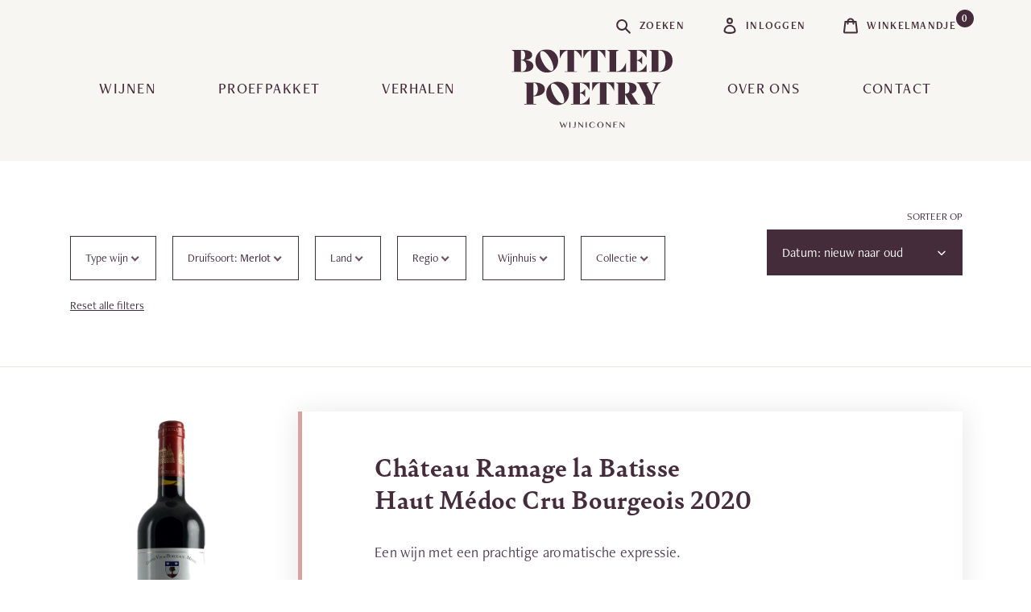

--- FILE ---
content_type: text/html; charset=utf-8
request_url: https://bottledpoetry.eu/a/search/wijn?filter_druifsoort=Merlot
body_size: 30449
content:
<!doctype html>
<html class="no-js" lang="nl">
<head>

  

  

  <meta charset="utf-8">
  <meta http-equiv="X-UA-Compatible" content="IE=edge,chrome=1">
  <meta name="viewport" content="width=device-width,initial-scale=1">
  <meta name="theme-color" content="#3a3a3a">

  <link rel="preconnect" href="https://cdn.shopify.com" crossorigin>
  <link rel="preconnect" href="https://fonts.shopify.com" crossorigin>
  <link rel="preconnect" href="https://monorail-edge.shopifysvc.com"><link rel="preload" href="//bottledpoetry.eu/cdn/shop/t/3/assets/theme.css?v=34283493002253190091688463449" as="style">
  <link rel="preload" href="//bottledpoetry.eu/cdn/shop/t/3/assets/custom.css?v=104734049174959916231688463449" as="style">
  <link rel="preload" as="font" href="" type="font/woff2" crossorigin>
  <link rel="preload" as="font" href="" type="font/woff2" crossorigin>
  <link rel="preload" as="font" href="" type="font/woff2" crossorigin>
  
  <link rel="preload" href="//bottledpoetry.eu/cdn/shop/t/3/assets/custom.js?v=182904953962762787971688463449" as="script">
  <link rel="preload" href="//bottledpoetry.eu/cdn/shop/t/3/assets/lazysizes.js?v=63098554868324070131688463449" as="script">
  <link rel="stylesheet" media="print" href="//bottledpoetry.eu/cdn/shop/t/3/assets/print.css?v=113566914818580422381688463449" /><link rel="canonical" href="https://bottledpoetry.eu/a/search/wijn"><link rel="shortcut icon" href="//bottledpoetry.eu/cdn/shop/files/favicon_ee1db1e4-4b09-4e06-a173-d5aab99930fb_32x32.png?v=1614394739" type="image/png"><title>Bottled Poetry - Wijniconen</title><!-- /snippets/social-meta-tags.liquid -->




<meta property="og:site_name" content="Bottled Poetry - Wijniconen">
<meta property="og:url" content="https://bottledpoetry.eu/a/search/wijn">
<meta property="og:title" content="Bottled Poetry - Wijniconen">
<meta property="og:type" content="website">
<meta property="og:description" content="Proef onze wijniconen!">

<meta property="og:image" content="http://bottledpoetry.eu/cdn/shop/files/Bottled_poetryWeblogo_donkerafbeelding_c3334300-16b4-4c67-aeb8-755de21909d3_1200x1200.png?v=1611156117">
<meta property="og:image:secure_url" content="https://bottledpoetry.eu/cdn/shop/files/Bottled_poetryWeblogo_donkerafbeelding_c3334300-16b4-4c67-aeb8-755de21909d3_1200x1200.png?v=1611156117">


<meta name="twitter:card" content="summary_large_image">
<meta name="twitter:title" content="Bottled Poetry - Wijniconen">
<meta name="twitter:description" content="Proef onze wijniconen!">

  
<style data-shopify>
:root {
    --color-text: #3a3a3a;
    --color-text-rgb: 58, 58, 58;
    --color-body-text: #333232;
    --color-sale-text: #EA0606;
    --color-small-button-text-border: #3a3a3a;
    --color-text-field: #ffffff;
    --color-text-field-text: #000000;
    --color-text-field-text-rgb: 0, 0, 0;

    --color-btn-primary: #3a3a3a;
    --color-btn-primary-darker: #212121;
    --color-btn-primary-text: #ffffff;

    --color-blankstate: rgba(51, 50, 50, 0.35);
    --color-blankstate-border: rgba(51, 50, 50, 0.2);
    --color-blankstate-background: rgba(51, 50, 50, 0.1);

    --color-text-focus:#606060;
    --color-overlay-text-focus:#e6e6e6;
    --color-btn-primary-focus:#606060;
    --color-btn-social-focus:#d2d2d2;
    --color-small-button-text-border-focus:#606060;
    --predictive-search-focus:#f2f2f2;

    --color-body: #ffffff;
    --color-bg: #ffffff;
    --color-bg-rgb: 255, 255, 255;
    --color-bg-alt: rgba(51, 50, 50, 0.05);
    --color-bg-currency-selector: rgba(51, 50, 50, 0.2);

    --color-overlay-title-text: #ffffff;
    --color-image-overlay: #685858;
    --color-image-overlay-rgb: 104, 88, 88;--opacity-image-overlay: 0.4;--hover-overlay-opacity: 0.8;

    --color-border: #ebebeb;
    --color-border-form: #cccccc;
    --color-border-form-darker: #b3b3b3;

    --svg-select-icon: url(//bottledpoetry.eu/cdn/shop/t/3/assets/ico-select.svg?v=29003672709104678581688463449);
    --slick-img-url: url(//bottledpoetry.eu/cdn/shop/t/3/assets/ajax-loader.gif?v=41356863302472015721688463449);

    --font-weight-body--bold: 700;
    --font-weight-body--bolder: 700;

    --font-stack-header: Helvetica, Arial, sans-serif;
    --font-style-header: normal;
    --font-weight-header: 700;

    --font-stack-body: Helvetica, Arial, sans-serif;
    --font-style-body: normal;
    --font-weight-body: 400;

    --font-size-header: 26;

    --font-size-base: 15;

    --font-h1-desktop: 35;
    --font-h1-mobile: 32;
    --font-h2-desktop: 20;
    --font-h2-mobile: 18;
    --font-h3-mobile: 20;
    --font-h4-desktop: 17;
    --font-h4-mobile: 15;
    --font-h5-desktop: 15;
    --font-h5-mobile: 13;
    --font-h6-desktop: 14;
    --font-h6-mobile: 12;

    --font-mega-title-large-desktop: 65;

    --font-rich-text-large: 17;
    --font-rich-text-small: 13;

    
--color-video-bg: #f2f2f2;

    
    --global-color-image-loader-primary: rgba(58, 58, 58, 0.06);
    --global-color-image-loader-secondary: rgba(58, 58, 58, 0.12);
  }
</style>


  <style>*,::after,::before{box-sizing:border-box}body{margin:0}body,html{background-color:var(--color-body)}body,button{font-size:calc(var(--font-size-base) * 1px);font-family:var(--font-stack-body);font-style:var(--font-style-body);font-weight:var(--font-weight-body);color:var(--color-text);line-height:1.5}body,button{-webkit-font-smoothing:antialiased;-webkit-text-size-adjust:100%}.border-bottom{border-bottom:1px solid var(--color-border)}.btn--link{background-color:transparent;border:0;margin:0;color:var(--color-text);text-align:left}.text-right{text-align:right}.icon{display:inline-block;width:20px;height:20px;vertical-align:middle;fill:currentColor}.icon__fallback-text,.visually-hidden{position:absolute!important;overflow:hidden;clip:rect(0 0 0 0);height:1px;width:1px;margin:-1px;padding:0;border:0}svg.icon:not(.icon--full-color) circle,svg.icon:not(.icon--full-color) ellipse,svg.icon:not(.icon--full-color) g,svg.icon:not(.icon--full-color) line,svg.icon:not(.icon--full-color) path,svg.icon:not(.icon--full-color) polygon,svg.icon:not(.icon--full-color) polyline,svg.icon:not(.icon--full-color) rect,symbol.icon:not(.icon--full-color) circle,symbol.icon:not(.icon--full-color) ellipse,symbol.icon:not(.icon--full-color) g,symbol.icon:not(.icon--full-color) line,symbol.icon:not(.icon--full-color) path,symbol.icon:not(.icon--full-color) polygon,symbol.icon:not(.icon--full-color) polyline,symbol.icon:not(.icon--full-color) rect{fill:inherit;stroke:inherit}li{list-style:none}.list--inline{padding:0;margin:0}.list--inline>li{display:inline-block;margin-bottom:0;vertical-align:middle}a{color:var(--color-text);text-decoration:none}.h1,.h2,h1,h2{margin:0 0 17.5px;font-family:var(--font-stack-header);font-style:var(--font-style-header);font-weight:var(--font-weight-header);line-height:1.2;overflow-wrap:break-word;word-wrap:break-word}.h1 a,.h2 a,h1 a,h2 a{color:inherit;text-decoration:none;font-weight:inherit}.h1,h1{font-size:calc(((var(--font-h1-desktop))/ (var(--font-size-base))) * 1em);text-transform:none;letter-spacing:0}@media only screen and (max-width:749px){.h1,h1{font-size:calc(((var(--font-h1-mobile))/ (var(--font-size-base))) * 1em)}}.h2,h2{font-size:calc(((var(--font-h2-desktop))/ (var(--font-size-base))) * 1em);text-transform:uppercase;letter-spacing:.1em}@media only screen and (max-width:749px){.h2,h2{font-size:calc(((var(--font-h2-mobile))/ (var(--font-size-base))) * 1em)}}p{color:var(--color-body-text);margin:0 0 19.44444px}@media only screen and (max-width:749px){p{font-size:calc(((var(--font-size-base) - 1)/ (var(--font-size-base))) * 1em)}}p:last-child{margin-bottom:0}@media only screen and (max-width:749px){.small--hide{display:none!important}}.grid{list-style:none;margin:0;padding:0;margin-left:-30px}.grid::after{content:'';display:table;clear:both}@media only screen and (max-width:749px){.grid{margin-left:-22px}}.grid::after{content:'';display:table;clear:both}.grid--no-gutters{margin-left:0}.grid--no-gutters .grid__item{padding-left:0}.grid--table{display:table;table-layout:fixed;width:100%}.grid--table>.grid__item{float:none;display:table-cell;vertical-align:middle}.grid__item{float:left;padding-left:30px;width:100%}@media only screen and (max-width:749px){.grid__item{padding-left:22px}}.grid__item[class*="--push"]{position:relative}@media only screen and (min-width:750px){.medium-up--one-quarter{width:25%}.medium-up--push-one-third{width:33.33%}.medium-up--one-half{width:50%}.medium-up--push-one-third{left:33.33%;position:relative}}.site-header{position:relative;background-color:var(--color-body)}@media only screen and (max-width:749px){.site-header{border-bottom:1px solid var(--color-border)}}@media only screen and (min-width:750px){.site-header{padding:0 55px}.site-header.logo--center{padding-top:30px}}.site-header__logo{margin:15px 0}.logo-align--center .site-header__logo{text-align:center;margin:0 auto}@media only screen and (max-width:749px){.logo-align--center .site-header__logo{text-align:left;margin:15px 0}}@media only screen and (max-width:749px){.site-header__logo{padding-left:22px;text-align:left}.site-header__logo img{margin:0}}.site-header__logo-link{display:inline-block;word-break:break-word}@media only screen and (min-width:750px){.logo-align--center .site-header__logo-link{margin:0 auto}}.site-header__logo-image{display:block}@media only screen and (min-width:750px){.site-header__logo-image{margin:0 auto}}.site-header__logo-image img{width:100%}.site-header__logo-image--centered img{margin:0 auto}.site-header__logo img{display:block}.site-header__icons{position:relative;white-space:nowrap}@media only screen and (max-width:749px){.site-header__icons{width:auto;padding-right:13px}.site-header__icons .btn--link,.site-header__icons .site-header__cart{font-size:calc(((var(--font-size-base))/ (var(--font-size-base))) * 1em)}}.site-header__icons-wrapper{position:relative;display:-webkit-flex;display:-ms-flexbox;display:flex;width:100%;-ms-flex-align:center;-webkit-align-items:center;-moz-align-items:center;-ms-align-items:center;-o-align-items:center;align-items:center;-webkit-justify-content:flex-end;-ms-justify-content:flex-end;justify-content:flex-end}.site-header__account,.site-header__cart,.site-header__search{position:relative}.site-header__search.site-header__icon{display:none}@media only screen and (min-width:1400px){.site-header__search.site-header__icon{display:block}}.site-header__search-toggle{display:block}@media only screen and (min-width:750px){.site-header__account,.site-header__cart{padding:10px 11px}}.site-header__cart-title,.site-header__search-title{position:absolute!important;overflow:hidden;clip:rect(0 0 0 0);height:1px;width:1px;margin:-1px;padding:0;border:0;display:block;vertical-align:middle}.site-header__cart-title{margin-right:3px}.site-header__cart-count{display:flex;align-items:center;justify-content:center;position:absolute;right:.4rem;top:.2rem;font-weight:700;background-color:var(--color-btn-primary);color:var(--color-btn-primary-text);border-radius:50%;min-width:1em;height:1em}.site-header__cart-count span{font-family:HelveticaNeue,"Helvetica Neue",Helvetica,Arial,sans-serif;font-size:calc(11em / 16);line-height:1}@media only screen and (max-width:749px){.site-header__cart-count{top:calc(7em / 16);right:0;border-radius:50%;min-width:calc(19em / 16);height:calc(19em / 16)}}@media only screen and (max-width:749px){.site-header__cart-count span{padding:.25em calc(6em / 16);font-size:12px}}.site-header__menu{display:none}@media only screen and (max-width:749px){.site-header__icon{display:inline-block;vertical-align:middle;padding:10px 11px;margin:0}}@media only screen and (min-width:750px){.site-header__icon .icon-search{margin-right:3px}}.announcement-bar{z-index:10;position:relative;text-align:center;border-bottom:1px solid transparent;padding:2px}.announcement-bar__link{display:block}.announcement-bar__message{display:block;padding:11px 22px;font-size:calc(((16)/ (var(--font-size-base))) * 1em);font-weight:var(--font-weight-header)}@media only screen and (min-width:750px){.announcement-bar__message{padding-left:55px;padding-right:55px}}.site-nav{position:relative;padding:0;text-align:center;margin:25px 0}.site-nav a{padding:3px 10px}.site-nav__link{display:block;white-space:nowrap}.site-nav--centered .site-nav__link{padding-top:0}.site-nav__link .icon-chevron-down{width:calc(8em / 16);height:calc(8em / 16);margin-left:.5rem}.site-nav__label{border-bottom:1px solid transparent}.site-nav__link--active .site-nav__label{border-bottom-color:var(--color-text)}.site-nav__link--button{border:none;background-color:transparent;padding:3px 10px}.site-header__mobile-nav{z-index:11;position:relative;background-color:var(--color-body)}@media only screen and (max-width:749px){.site-header__mobile-nav{display:-webkit-flex;display:-ms-flexbox;display:flex;width:100%;-ms-flex-align:center;-webkit-align-items:center;-moz-align-items:center;-ms-align-items:center;-o-align-items:center;align-items:center}}.mobile-nav--open .icon-close{display:none}.main-content{opacity:0}.main-content .shopify-section{display:none}.main-content .shopify-section:first-child{display:inherit}.critical-hidden{display:none}</style>

  <script>
    window.performance.mark('debut:theme_stylesheet_loaded.start');

    function onLoadStylesheet() {
      performance.mark('debut:theme_stylesheet_loaded.end');
      performance.measure('debut:theme_stylesheet_loaded', 'debut:theme_stylesheet_loaded.start', 'debut:theme_stylesheet_loaded.end');

      var url = "//bottledpoetry.eu/cdn/shop/t/3/assets/theme.css?v=34283493002253190091688463449";
      var link = document.querySelector('link[href="' + url + '"]');
      link.loaded = true;
      link.dispatchEvent(new Event('load'));

      var url2 = "//bottledpoetry.eu/cdn/shop/t/3/assets/custom.css?v=104734049174959916231688463449";
      var link2 = document.querySelector('link[href="' + url2 + '"]');
      link2.loaded = true;
      link2.dispatchEvent(new Event('load'));
    }
  </script>

  <link rel="stylesheet" href="//bottledpoetry.eu/cdn/shop/t/3/assets/theme.css?v=34283493002253190091688463449" type="text/css" media="print" onload="this.media='all';onLoadStylesheet()">
  <link rel="stylesheet" href="//bottledpoetry.eu/cdn/shop/t/3/assets/custom.css?v=104734049174959916231688463449" type="text/css" media="print" onload="this.media='all';onLoadStylesheet()">
  <link rel="stylesheet" href="https://use.typekit.net/yne0tyq.css">

  <style>
    
    
    
    
    
    
  </style>

  <script>
    var theme = {
      breakpoints: {
        medium: 750,
        large: 990,
        widescreen: 1400
      },
      strings: {
        addToCart: "In winkelmandje",
        soldOut: "Uitverkocht",
        unavailable: "Niet beschikbaar",
        regularPrice: "Normale prijs",
        salePrice: "Aanbiedingsprijs",
        sale: "Aanbieding",
        fromLowestPrice: "van [price]",
        vendor: "Verkoper",
        showMore: "Laat meer zien",
        showLess: "Laat minder zien",
        searchFor: "Zoeken naar",
        addressError: "Fout bij het opzoeken van dat adres",
        addressNoResults: "Geen resultaten voor dat adres",
        addressQueryLimit: "Je hebt de gebruikslimiet van de Google API overschreden. Overweeg een upgrade naar een \u003ca href=\"https:\/\/developers.google.com\/maps\/premium\/usage-limits\"\u003ePremium-pakket\u003c\/a\u003e.",
        authError: "Er is een probleem opgetreden bij het verifiëren van je Google Maps-account.",
        newWindow: "Opent in een nieuw venster.",
        external: "Opent externe website.",
        newWindowExternal: "Opent externe website in een nieuw venster.",
        removeLabel: "[product] verwijderen",
        update: "Bijwerken",
        quantity: "Aantal",
        discountedTotal: "Totale korting",
        regularTotal: "Totaal normaal",
        priceColumn: "Zie kolom Prijs voor kortingsdetails.",
        quantityMinimumMessage: "Hoeveelheid moet 1 of meer zijn",
        cartError: "Er is een fout opgetreden bij het bijwerken van je winkelmandje. Probeer het opnieuw.",
        removedItemMessage: "\u003cspan class=\"cart__removed-product-details\"\u003e([quantity]) [link]\u003c\/span\u003e uit je winkelmandje verwijderd.",
        unitPrice: "Eenheidsprijs",
        unitPriceSeparator: "per",
        oneCartCount: "1 artikel",
        otherCartCount: "[count] artikelen",
        quantityLabel: "Aantal: [count]",
        products: "Producten",
        loading: "Laden",
        number_of_results: "[result_number] van [results_count]",
        number_of_results_found: "[results_count] resultaten gevonden",
        one_result_found: "1 resultaat gevonden"
      },
      moneyFormat: "€{{amount_with_comma_separator}}",
      moneyFormatWithCurrency: "€{{amount_with_comma_separator}} EUR",
      settings: {
        predictiveSearchEnabled: true,
        predictiveSearchShowPrice: false,
        predictiveSearchShowVendor: false
      },
      stylesheet: "//bottledpoetry.eu/cdn/shop/t/3/assets/theme.css?v=34283493002253190091688463449"
    }

    document.documentElement.className = document.documentElement.className.replace('no-js', 'js');
  </script>
  
  <script src="//bottledpoetry.eu/cdn/shop/t/3/assets/custom.js?v=182904953962762787971688463449" async="async"></script>
  <script src="//bottledpoetry.eu/cdn/shop/t/3/assets/lazysizes.js?v=63098554868324070131688463449" async="async"></script>

  <script type="text/javascript">
    if (window.MSInputMethodContext && document.documentMode) {
      var scripts = document.getElementsByTagName('script')[0];
      var polyfill = document.createElement("script");
      polyfill.defer = true;
      polyfill.src = "//bottledpoetry.eu/cdn/shop/t/3/assets/ie11CustomProperties.min.js?v=146208399201472936201688463449";

      scripts.parentNode.insertBefore(polyfill, scripts);
    }
  </script>
<!-- Hotjar Tracking Code for bottledpoetry.eu -->
<script>
    (function(h,o,t,j,a,r){
        h.hj=h.hj||function(){(h.hj.q=h.hj.q||[]).push(arguments)};
        h._hjSettings={hjid:2103961,hjsv:6};
        a=o.getElementsByTagName('head')[0];
        r=o.createElement('script');r.async=1;
        r.src=t+h._hjSettings.hjid+j+h._hjSettings.hjsv;
        a.appendChild(r);
    })(window,document,'https://static.hotjar.com/c/hotjar-','.js?sv=');
</script>
  <script>window.performance && window.performance.mark && window.performance.mark('shopify.content_for_header.start');</script><meta id="shopify-digital-wallet" name="shopify-digital-wallet" content="/50706710682/digital_wallets/dialog">
<script async="async" src="/checkouts/internal/preloads.js?locale=nl-BE"></script>
<script id="shopify-features" type="application/json">{"accessToken":"ccae846da9285a669b471b7e30500ffe","betas":["rich-media-storefront-analytics"],"domain":"bottledpoetry.eu","predictiveSearch":true,"shopId":50706710682,"locale":"nl"}</script>
<script>var Shopify = Shopify || {};
Shopify.shop = "bottledpoetry.myshopify.com";
Shopify.locale = "nl";
Shopify.currency = {"active":"EUR","rate":"1.0"};
Shopify.country = "BE";
Shopify.theme = {"name":"2023-07-04 [TM] Fix password reset","id":150809018712,"schema_name":"Debut","schema_version":"17.5.2","theme_store_id":796,"role":"main"};
Shopify.theme.handle = "null";
Shopify.theme.style = {"id":null,"handle":null};
Shopify.cdnHost = "bottledpoetry.eu/cdn";
Shopify.routes = Shopify.routes || {};
Shopify.routes.root = "/";</script>
<script type="module">!function(o){(o.Shopify=o.Shopify||{}).modules=!0}(window);</script>
<script>!function(o){function n(){var o=[];function n(){o.push(Array.prototype.slice.apply(arguments))}return n.q=o,n}var t=o.Shopify=o.Shopify||{};t.loadFeatures=n(),t.autoloadFeatures=n()}(window);</script>
<script defer="defer" async type="module" src="//bottledpoetry.eu/cdn/shopifycloud/shop-js/modules/v2/client.init-shop-cart-sync_CwGft62q.nl.esm.js"></script>
<script defer="defer" async type="module" src="//bottledpoetry.eu/cdn/shopifycloud/shop-js/modules/v2/chunk.common_BAeYDmFP.esm.js"></script>
<script defer="defer" async type="module" src="//bottledpoetry.eu/cdn/shopifycloud/shop-js/modules/v2/chunk.modal_B9qqLDBC.esm.js"></script>
<script type="module">
  await import("//bottledpoetry.eu/cdn/shopifycloud/shop-js/modules/v2/client.init-shop-cart-sync_CwGft62q.nl.esm.js");
await import("//bottledpoetry.eu/cdn/shopifycloud/shop-js/modules/v2/chunk.common_BAeYDmFP.esm.js");
await import("//bottledpoetry.eu/cdn/shopifycloud/shop-js/modules/v2/chunk.modal_B9qqLDBC.esm.js");

  window.Shopify.SignInWithShop?.initShopCartSync?.({"fedCMEnabled":true,"windoidEnabled":true});

</script>
<script>(function() {
  var isLoaded = false;
  function asyncLoad() {
    if (isLoaded) return;
    isLoaded = true;
    var urls = ["https:\/\/cloudsearch-1f874.kxcdn.com\/shopify.js?shop=bottledpoetry.myshopify.com","https:\/\/cookie-bar.conversionbear.com\/script?app=cookie_consent\u0026shop=bottledpoetry.myshopify.com","https:\/\/cdn.shopify.com\/s\/files\/1\/0184\/4255\/1360\/files\/quicklink.min.js?v=1599724333\u0026shop=bottledpoetry.myshopify.com","https:\/\/cstt-app.herokuapp.com\/get_script\/20a0c45c1fa311eba42dea3aa8ac8041.js?shop=bottledpoetry.myshopify.com","https:\/\/chimpstatic.com\/mcjs-connected\/js\/users\/1e8747939865ce61e60df1c74\/f5c9990770f929aebd10c5765.js?shop=bottledpoetry.myshopify.com","https:\/\/embed.tawk.to\/widget-script\/5f9a85dd7f0a8e57c2d82048\/default.js?shop=bottledpoetry.myshopify.com","https:\/\/cdn.jsdelivr.net\/gh\/apphq\/slidecart-dist@master\/slidecarthq-forward.js?4\u0026shop=bottledpoetry.myshopify.com","https:\/\/seo.apps.avada.io\/avada-seo-installed.js?shop=bottledpoetry.myshopify.com"];
    for (var i = 0; i < urls.length; i++) {
      var s = document.createElement('script');
      s.type = 'text/javascript';
      s.async = true;
      s.src = urls[i];
      var x = document.getElementsByTagName('script')[0];
      x.parentNode.insertBefore(s, x);
    }
  };
  if(window.attachEvent) {
    window.attachEvent('onload', asyncLoad);
  } else {
    window.addEventListener('load', asyncLoad, false);
  }
})();</script>
<script id="__st">var __st={"a":50706710682,"offset":3600,"reqid":"27b3a4d9-dc97-42d4-bc2d-665a13e0ba1e-1769392361","pageurl":"bottledpoetry.eu\/a\/search\/wijn?filter_druifsoort=Merlot","u":"8c6413ccdd4e"};</script>
<script>window.ShopifyPaypalV4VisibilityTracking = true;</script>
<script id="captcha-bootstrap">!function(){'use strict';const t='contact',e='account',n='new_comment',o=[[t,t],['blogs',n],['comments',n],[t,'customer']],c=[[e,'customer_login'],[e,'guest_login'],[e,'recover_customer_password'],[e,'create_customer']],r=t=>t.map((([t,e])=>`form[action*='/${t}']:not([data-nocaptcha='true']) input[name='form_type'][value='${e}']`)).join(','),a=t=>()=>t?[...document.querySelectorAll(t)].map((t=>t.form)):[];function s(){const t=[...o],e=r(t);return a(e)}const i='password',u='form_key',d=['recaptcha-v3-token','g-recaptcha-response','h-captcha-response',i],f=()=>{try{return window.sessionStorage}catch{return}},m='__shopify_v',_=t=>t.elements[u];function p(t,e,n=!1){try{const o=window.sessionStorage,c=JSON.parse(o.getItem(e)),{data:r}=function(t){const{data:e,action:n}=t;return t[m]||n?{data:e,action:n}:{data:t,action:n}}(c);for(const[e,n]of Object.entries(r))t.elements[e]&&(t.elements[e].value=n);n&&o.removeItem(e)}catch(o){console.error('form repopulation failed',{error:o})}}const l='form_type',E='cptcha';function T(t){t.dataset[E]=!0}const w=window,h=w.document,L='Shopify',v='ce_forms',y='captcha';let A=!1;((t,e)=>{const n=(g='f06e6c50-85a8-45c8-87d0-21a2b65856fe',I='https://cdn.shopify.com/shopifycloud/storefront-forms-hcaptcha/ce_storefront_forms_captcha_hcaptcha.v1.5.2.iife.js',D={infoText:'Beschermd door hCaptcha',privacyText:'Privacy',termsText:'Voorwaarden'},(t,e,n)=>{const o=w[L][v],c=o.bindForm;if(c)return c(t,g,e,D).then(n);var r;o.q.push([[t,g,e,D],n]),r=I,A||(h.body.append(Object.assign(h.createElement('script'),{id:'captcha-provider',async:!0,src:r})),A=!0)});var g,I,D;w[L]=w[L]||{},w[L][v]=w[L][v]||{},w[L][v].q=[],w[L][y]=w[L][y]||{},w[L][y].protect=function(t,e){n(t,void 0,e),T(t)},Object.freeze(w[L][y]),function(t,e,n,w,h,L){const[v,y,A,g]=function(t,e,n){const i=e?o:[],u=t?c:[],d=[...i,...u],f=r(d),m=r(i),_=r(d.filter((([t,e])=>n.includes(e))));return[a(f),a(m),a(_),s()]}(w,h,L),I=t=>{const e=t.target;return e instanceof HTMLFormElement?e:e&&e.form},D=t=>v().includes(t);t.addEventListener('submit',(t=>{const e=I(t);if(!e)return;const n=D(e)&&!e.dataset.hcaptchaBound&&!e.dataset.recaptchaBound,o=_(e),c=g().includes(e)&&(!o||!o.value);(n||c)&&t.preventDefault(),c&&!n&&(function(t){try{if(!f())return;!function(t){const e=f();if(!e)return;const n=_(t);if(!n)return;const o=n.value;o&&e.removeItem(o)}(t);const e=Array.from(Array(32),(()=>Math.random().toString(36)[2])).join('');!function(t,e){_(t)||t.append(Object.assign(document.createElement('input'),{type:'hidden',name:u})),t.elements[u].value=e}(t,e),function(t,e){const n=f();if(!n)return;const o=[...t.querySelectorAll(`input[type='${i}']`)].map((({name:t})=>t)),c=[...d,...o],r={};for(const[a,s]of new FormData(t).entries())c.includes(a)||(r[a]=s);n.setItem(e,JSON.stringify({[m]:1,action:t.action,data:r}))}(t,e)}catch(e){console.error('failed to persist form',e)}}(e),e.submit())}));const S=(t,e)=>{t&&!t.dataset[E]&&(n(t,e.some((e=>e===t))),T(t))};for(const o of['focusin','change'])t.addEventListener(o,(t=>{const e=I(t);D(e)&&S(e,y())}));const B=e.get('form_key'),M=e.get(l),P=B&&M;t.addEventListener('DOMContentLoaded',(()=>{const t=y();if(P)for(const e of t)e.elements[l].value===M&&p(e,B);[...new Set([...A(),...v().filter((t=>'true'===t.dataset.shopifyCaptcha))])].forEach((e=>S(e,t)))}))}(h,new URLSearchParams(w.location.search),n,t,e,['guest_login'])})(!0,!0)}();</script>
<script integrity="sha256-4kQ18oKyAcykRKYeNunJcIwy7WH5gtpwJnB7kiuLZ1E=" data-source-attribution="shopify.loadfeatures" defer="defer" src="//bottledpoetry.eu/cdn/shopifycloud/storefront/assets/storefront/load_feature-a0a9edcb.js" crossorigin="anonymous"></script>
<script data-source-attribution="shopify.dynamic_checkout.dynamic.init">var Shopify=Shopify||{};Shopify.PaymentButton=Shopify.PaymentButton||{isStorefrontPortableWallets:!0,init:function(){window.Shopify.PaymentButton.init=function(){};var t=document.createElement("script");t.src="https://bottledpoetry.eu/cdn/shopifycloud/portable-wallets/latest/portable-wallets.nl.js",t.type="module",document.head.appendChild(t)}};
</script>
<script data-source-attribution="shopify.dynamic_checkout.buyer_consent">
  function portableWalletsHideBuyerConsent(e){var t=document.getElementById("shopify-buyer-consent"),n=document.getElementById("shopify-subscription-policy-button");t&&n&&(t.classList.add("hidden"),t.setAttribute("aria-hidden","true"),n.removeEventListener("click",e))}function portableWalletsShowBuyerConsent(e){var t=document.getElementById("shopify-buyer-consent"),n=document.getElementById("shopify-subscription-policy-button");t&&n&&(t.classList.remove("hidden"),t.removeAttribute("aria-hidden"),n.addEventListener("click",e))}window.Shopify?.PaymentButton&&(window.Shopify.PaymentButton.hideBuyerConsent=portableWalletsHideBuyerConsent,window.Shopify.PaymentButton.showBuyerConsent=portableWalletsShowBuyerConsent);
</script>
<script data-source-attribution="shopify.dynamic_checkout.cart.bootstrap">document.addEventListener("DOMContentLoaded",(function(){function t(){return document.querySelector("shopify-accelerated-checkout-cart, shopify-accelerated-checkout")}if(t())Shopify.PaymentButton.init();else{new MutationObserver((function(e,n){t()&&(Shopify.PaymentButton.init(),n.disconnect())})).observe(document.body,{childList:!0,subtree:!0})}}));
</script>

<script>window.performance && window.performance.mark && window.performance.mark('shopify.content_for_header.end');</script> <script> 
page = '' 
var shopUrl = "bottledpoetry.myshopify.com" 
</script> 
 
 
<script src="//bottledpoetry.eu/cdn/shop/t/3/assets/tricon-label.js?v=63167301073239873721688463449" async></script> 

<link href="https://monorail-edge.shopifysvc.com" rel="dns-prefetch">
<script>(function(){if ("sendBeacon" in navigator && "performance" in window) {try {var session_token_from_headers = performance.getEntriesByType('navigation')[0].serverTiming.find(x => x.name == '_s').description;} catch {var session_token_from_headers = undefined;}var session_cookie_matches = document.cookie.match(/_shopify_s=([^;]*)/);var session_token_from_cookie = session_cookie_matches && session_cookie_matches.length === 2 ? session_cookie_matches[1] : "";var session_token = session_token_from_headers || session_token_from_cookie || "";function handle_abandonment_event(e) {var entries = performance.getEntries().filter(function(entry) {return /monorail-edge.shopifysvc.com/.test(entry.name);});if (!window.abandonment_tracked && entries.length === 0) {window.abandonment_tracked = true;var currentMs = Date.now();var navigation_start = performance.timing.navigationStart;var payload = {shop_id: 50706710682,url: window.location.href,navigation_start,duration: currentMs - navigation_start,session_token,page_type: ""};window.navigator.sendBeacon("https://monorail-edge.shopifysvc.com/v1/produce", JSON.stringify({schema_id: "online_store_buyer_site_abandonment/1.1",payload: payload,metadata: {event_created_at_ms: currentMs,event_sent_at_ms: currentMs}}));}}window.addEventListener('pagehide', handle_abandonment_event);}}());</script>
<script id="web-pixels-manager-setup">(function e(e,d,r,n,o){if(void 0===o&&(o={}),!Boolean(null===(a=null===(i=window.Shopify)||void 0===i?void 0:i.analytics)||void 0===a?void 0:a.replayQueue)){var i,a;window.Shopify=window.Shopify||{};var t=window.Shopify;t.analytics=t.analytics||{};var s=t.analytics;s.replayQueue=[],s.publish=function(e,d,r){return s.replayQueue.push([e,d,r]),!0};try{self.performance.mark("wpm:start")}catch(e){}var l=function(){var e={modern:/Edge?\/(1{2}[4-9]|1[2-9]\d|[2-9]\d{2}|\d{4,})\.\d+(\.\d+|)|Firefox\/(1{2}[4-9]|1[2-9]\d|[2-9]\d{2}|\d{4,})\.\d+(\.\d+|)|Chrom(ium|e)\/(9{2}|\d{3,})\.\d+(\.\d+|)|(Maci|X1{2}).+ Version\/(15\.\d+|(1[6-9]|[2-9]\d|\d{3,})\.\d+)([,.]\d+|)( \(\w+\)|)( Mobile\/\w+|) Safari\/|Chrome.+OPR\/(9{2}|\d{3,})\.\d+\.\d+|(CPU[ +]OS|iPhone[ +]OS|CPU[ +]iPhone|CPU IPhone OS|CPU iPad OS)[ +]+(15[._]\d+|(1[6-9]|[2-9]\d|\d{3,})[._]\d+)([._]\d+|)|Android:?[ /-](13[3-9]|1[4-9]\d|[2-9]\d{2}|\d{4,})(\.\d+|)(\.\d+|)|Android.+Firefox\/(13[5-9]|1[4-9]\d|[2-9]\d{2}|\d{4,})\.\d+(\.\d+|)|Android.+Chrom(ium|e)\/(13[3-9]|1[4-9]\d|[2-9]\d{2}|\d{4,})\.\d+(\.\d+|)|SamsungBrowser\/([2-9]\d|\d{3,})\.\d+/,legacy:/Edge?\/(1[6-9]|[2-9]\d|\d{3,})\.\d+(\.\d+|)|Firefox\/(5[4-9]|[6-9]\d|\d{3,})\.\d+(\.\d+|)|Chrom(ium|e)\/(5[1-9]|[6-9]\d|\d{3,})\.\d+(\.\d+|)([\d.]+$|.*Safari\/(?![\d.]+ Edge\/[\d.]+$))|(Maci|X1{2}).+ Version\/(10\.\d+|(1[1-9]|[2-9]\d|\d{3,})\.\d+)([,.]\d+|)( \(\w+\)|)( Mobile\/\w+|) Safari\/|Chrome.+OPR\/(3[89]|[4-9]\d|\d{3,})\.\d+\.\d+|(CPU[ +]OS|iPhone[ +]OS|CPU[ +]iPhone|CPU IPhone OS|CPU iPad OS)[ +]+(10[._]\d+|(1[1-9]|[2-9]\d|\d{3,})[._]\d+)([._]\d+|)|Android:?[ /-](13[3-9]|1[4-9]\d|[2-9]\d{2}|\d{4,})(\.\d+|)(\.\d+|)|Mobile Safari.+OPR\/([89]\d|\d{3,})\.\d+\.\d+|Android.+Firefox\/(13[5-9]|1[4-9]\d|[2-9]\d{2}|\d{4,})\.\d+(\.\d+|)|Android.+Chrom(ium|e)\/(13[3-9]|1[4-9]\d|[2-9]\d{2}|\d{4,})\.\d+(\.\d+|)|Android.+(UC? ?Browser|UCWEB|U3)[ /]?(15\.([5-9]|\d{2,})|(1[6-9]|[2-9]\d|\d{3,})\.\d+)\.\d+|SamsungBrowser\/(5\.\d+|([6-9]|\d{2,})\.\d+)|Android.+MQ{2}Browser\/(14(\.(9|\d{2,})|)|(1[5-9]|[2-9]\d|\d{3,})(\.\d+|))(\.\d+|)|K[Aa][Ii]OS\/(3\.\d+|([4-9]|\d{2,})\.\d+)(\.\d+|)/},d=e.modern,r=e.legacy,n=navigator.userAgent;return n.match(d)?"modern":n.match(r)?"legacy":"unknown"}(),u="modern"===l?"modern":"legacy",c=(null!=n?n:{modern:"",legacy:""})[u],f=function(e){return[e.baseUrl,"/wpm","/b",e.hashVersion,"modern"===e.buildTarget?"m":"l",".js"].join("")}({baseUrl:d,hashVersion:r,buildTarget:u}),m=function(e){var d=e.version,r=e.bundleTarget,n=e.surface,o=e.pageUrl,i=e.monorailEndpoint;return{emit:function(e){var a=e.status,t=e.errorMsg,s=(new Date).getTime(),l=JSON.stringify({metadata:{event_sent_at_ms:s},events:[{schema_id:"web_pixels_manager_load/3.1",payload:{version:d,bundle_target:r,page_url:o,status:a,surface:n,error_msg:t},metadata:{event_created_at_ms:s}}]});if(!i)return console&&console.warn&&console.warn("[Web Pixels Manager] No Monorail endpoint provided, skipping logging."),!1;try{return self.navigator.sendBeacon.bind(self.navigator)(i,l)}catch(e){}var u=new XMLHttpRequest;try{return u.open("POST",i,!0),u.setRequestHeader("Content-Type","text/plain"),u.send(l),!0}catch(e){return console&&console.warn&&console.warn("[Web Pixels Manager] Got an unhandled error while logging to Monorail."),!1}}}}({version:r,bundleTarget:l,surface:e.surface,pageUrl:self.location.href,monorailEndpoint:e.monorailEndpoint});try{o.browserTarget=l,function(e){var d=e.src,r=e.async,n=void 0===r||r,o=e.onload,i=e.onerror,a=e.sri,t=e.scriptDataAttributes,s=void 0===t?{}:t,l=document.createElement("script"),u=document.querySelector("head"),c=document.querySelector("body");if(l.async=n,l.src=d,a&&(l.integrity=a,l.crossOrigin="anonymous"),s)for(var f in s)if(Object.prototype.hasOwnProperty.call(s,f))try{l.dataset[f]=s[f]}catch(e){}if(o&&l.addEventListener("load",o),i&&l.addEventListener("error",i),u)u.appendChild(l);else{if(!c)throw new Error("Did not find a head or body element to append the script");c.appendChild(l)}}({src:f,async:!0,onload:function(){if(!function(){var e,d;return Boolean(null===(d=null===(e=window.Shopify)||void 0===e?void 0:e.analytics)||void 0===d?void 0:d.initialized)}()){var d=window.webPixelsManager.init(e)||void 0;if(d){var r=window.Shopify.analytics;r.replayQueue.forEach((function(e){var r=e[0],n=e[1],o=e[2];d.publishCustomEvent(r,n,o)})),r.replayQueue=[],r.publish=d.publishCustomEvent,r.visitor=d.visitor,r.initialized=!0}}},onerror:function(){return m.emit({status:"failed",errorMsg:"".concat(f," has failed to load")})},sri:function(e){var d=/^sha384-[A-Za-z0-9+/=]+$/;return"string"==typeof e&&d.test(e)}(c)?c:"",scriptDataAttributes:o}),m.emit({status:"loading"})}catch(e){m.emit({status:"failed",errorMsg:(null==e?void 0:e.message)||"Unknown error"})}}})({shopId: 50706710682,storefrontBaseUrl: "https://bottledpoetry.eu",extensionsBaseUrl: "https://extensions.shopifycdn.com/cdn/shopifycloud/web-pixels-manager",monorailEndpoint: "https://monorail-edge.shopifysvc.com/unstable/produce_batch",surface: "storefront-renderer",enabledBetaFlags: ["2dca8a86"],webPixelsConfigList: [{"id":"932675928","configuration":"{\"config\":\"{\\\"pixel_id\\\":\\\"G-24M6ZKZ93Z\\\",\\\"gtag_events\\\":[{\\\"type\\\":\\\"purchase\\\",\\\"action_label\\\":\\\"G-24M6ZKZ93Z\\\"},{\\\"type\\\":\\\"page_view\\\",\\\"action_label\\\":\\\"G-24M6ZKZ93Z\\\"},{\\\"type\\\":\\\"view_item\\\",\\\"action_label\\\":\\\"G-24M6ZKZ93Z\\\"},{\\\"type\\\":\\\"search\\\",\\\"action_label\\\":\\\"G-24M6ZKZ93Z\\\"},{\\\"type\\\":\\\"add_to_cart\\\",\\\"action_label\\\":\\\"G-24M6ZKZ93Z\\\"},{\\\"type\\\":\\\"begin_checkout\\\",\\\"action_label\\\":\\\"G-24M6ZKZ93Z\\\"},{\\\"type\\\":\\\"add_payment_info\\\",\\\"action_label\\\":\\\"G-24M6ZKZ93Z\\\"}],\\\"enable_monitoring_mode\\\":false}\"}","eventPayloadVersion":"v1","runtimeContext":"OPEN","scriptVersion":"b2a88bafab3e21179ed38636efcd8a93","type":"APP","apiClientId":1780363,"privacyPurposes":[],"dataSharingAdjustments":{"protectedCustomerApprovalScopes":["read_customer_address","read_customer_email","read_customer_name","read_customer_personal_data","read_customer_phone"]}},{"id":"shopify-app-pixel","configuration":"{}","eventPayloadVersion":"v1","runtimeContext":"STRICT","scriptVersion":"0450","apiClientId":"shopify-pixel","type":"APP","privacyPurposes":["ANALYTICS","MARKETING"]},{"id":"shopify-custom-pixel","eventPayloadVersion":"v1","runtimeContext":"LAX","scriptVersion":"0450","apiClientId":"shopify-pixel","type":"CUSTOM","privacyPurposes":["ANALYTICS","MARKETING"]}],isMerchantRequest: false,initData: {"shop":{"name":"Bottled Poetry - Wijniconen","paymentSettings":{"currencyCode":"EUR"},"myshopifyDomain":"bottledpoetry.myshopify.com","countryCode":"BE","storefrontUrl":"https:\/\/bottledpoetry.eu"},"customer":null,"cart":null,"checkout":null,"productVariants":[],"purchasingCompany":null},},"https://bottledpoetry.eu/cdn","fcfee988w5aeb613cpc8e4bc33m6693e112",{"modern":"","legacy":""},{"shopId":"50706710682","storefrontBaseUrl":"https:\/\/bottledpoetry.eu","extensionBaseUrl":"https:\/\/extensions.shopifycdn.com\/cdn\/shopifycloud\/web-pixels-manager","surface":"storefront-renderer","enabledBetaFlags":"[\"2dca8a86\"]","isMerchantRequest":"false","hashVersion":"fcfee988w5aeb613cpc8e4bc33m6693e112","publish":"custom","events":"[[\"page_viewed\",{}]]"});</script><script>
  window.ShopifyAnalytics = window.ShopifyAnalytics || {};
  window.ShopifyAnalytics.meta = window.ShopifyAnalytics.meta || {};
  window.ShopifyAnalytics.meta.currency = 'EUR';
  var meta = {"page":{"requestId":"27b3a4d9-dc97-42d4-bc2d-665a13e0ba1e-1769392361"}};
  for (var attr in meta) {
    window.ShopifyAnalytics.meta[attr] = meta[attr];
  }
</script>
<script class="analytics">
  (function () {
    var customDocumentWrite = function(content) {
      var jquery = null;

      if (window.jQuery) {
        jquery = window.jQuery;
      } else if (window.Checkout && window.Checkout.$) {
        jquery = window.Checkout.$;
      }

      if (jquery) {
        jquery('body').append(content);
      }
    };

    var hasLoggedConversion = function(token) {
      if (token) {
        return document.cookie.indexOf('loggedConversion=' + token) !== -1;
      }
      return false;
    }

    var setCookieIfConversion = function(token) {
      if (token) {
        var twoMonthsFromNow = new Date(Date.now());
        twoMonthsFromNow.setMonth(twoMonthsFromNow.getMonth() + 2);

        document.cookie = 'loggedConversion=' + token + '; expires=' + twoMonthsFromNow;
      }
    }

    var trekkie = window.ShopifyAnalytics.lib = window.trekkie = window.trekkie || [];
    if (trekkie.integrations) {
      return;
    }
    trekkie.methods = [
      'identify',
      'page',
      'ready',
      'track',
      'trackForm',
      'trackLink'
    ];
    trekkie.factory = function(method) {
      return function() {
        var args = Array.prototype.slice.call(arguments);
        args.unshift(method);
        trekkie.push(args);
        return trekkie;
      };
    };
    for (var i = 0; i < trekkie.methods.length; i++) {
      var key = trekkie.methods[i];
      trekkie[key] = trekkie.factory(key);
    }
    trekkie.load = function(config) {
      trekkie.config = config || {};
      trekkie.config.initialDocumentCookie = document.cookie;
      var first = document.getElementsByTagName('script')[0];
      var script = document.createElement('script');
      script.type = 'text/javascript';
      script.onerror = function(e) {
        var scriptFallback = document.createElement('script');
        scriptFallback.type = 'text/javascript';
        scriptFallback.onerror = function(error) {
                var Monorail = {
      produce: function produce(monorailDomain, schemaId, payload) {
        var currentMs = new Date().getTime();
        var event = {
          schema_id: schemaId,
          payload: payload,
          metadata: {
            event_created_at_ms: currentMs,
            event_sent_at_ms: currentMs
          }
        };
        return Monorail.sendRequest("https://" + monorailDomain + "/v1/produce", JSON.stringify(event));
      },
      sendRequest: function sendRequest(endpointUrl, payload) {
        // Try the sendBeacon API
        if (window && window.navigator && typeof window.navigator.sendBeacon === 'function' && typeof window.Blob === 'function' && !Monorail.isIos12()) {
          var blobData = new window.Blob([payload], {
            type: 'text/plain'
          });

          if (window.navigator.sendBeacon(endpointUrl, blobData)) {
            return true;
          } // sendBeacon was not successful

        } // XHR beacon

        var xhr = new XMLHttpRequest();

        try {
          xhr.open('POST', endpointUrl);
          xhr.setRequestHeader('Content-Type', 'text/plain');
          xhr.send(payload);
        } catch (e) {
          console.log(e);
        }

        return false;
      },
      isIos12: function isIos12() {
        return window.navigator.userAgent.lastIndexOf('iPhone; CPU iPhone OS 12_') !== -1 || window.navigator.userAgent.lastIndexOf('iPad; CPU OS 12_') !== -1;
      }
    };
    Monorail.produce('monorail-edge.shopifysvc.com',
      'trekkie_storefront_load_errors/1.1',
      {shop_id: 50706710682,
      theme_id: 150809018712,
      app_name: "storefront",
      context_url: window.location.href,
      source_url: "//bottledpoetry.eu/cdn/s/trekkie.storefront.8d95595f799fbf7e1d32231b9a28fd43b70c67d3.min.js"});

        };
        scriptFallback.async = true;
        scriptFallback.src = '//bottledpoetry.eu/cdn/s/trekkie.storefront.8d95595f799fbf7e1d32231b9a28fd43b70c67d3.min.js';
        first.parentNode.insertBefore(scriptFallback, first);
      };
      script.async = true;
      script.src = '//bottledpoetry.eu/cdn/s/trekkie.storefront.8d95595f799fbf7e1d32231b9a28fd43b70c67d3.min.js';
      first.parentNode.insertBefore(script, first);
    };
    trekkie.load(
      {"Trekkie":{"appName":"storefront","development":false,"defaultAttributes":{"shopId":50706710682,"isMerchantRequest":null,"themeId":150809018712,"themeCityHash":"4133480079959988678","contentLanguage":"nl","currency":"EUR","eventMetadataId":"617a2c33-ded1-4a61-907f-3e50a4c8ad4f"},"isServerSideCookieWritingEnabled":true,"monorailRegion":"shop_domain","enabledBetaFlags":["65f19447"]},"Session Attribution":{},"S2S":{"facebookCapiEnabled":true,"source":"trekkie-storefront-renderer","apiClientId":580111}}
    );

    var loaded = false;
    trekkie.ready(function() {
      if (loaded) return;
      loaded = true;

      window.ShopifyAnalytics.lib = window.trekkie;

      var originalDocumentWrite = document.write;
      document.write = customDocumentWrite;
      try { window.ShopifyAnalytics.merchantGoogleAnalytics.call(this); } catch(error) {};
      document.write = originalDocumentWrite;

      window.ShopifyAnalytics.lib.page(null,{"requestId":"27b3a4d9-dc97-42d4-bc2d-665a13e0ba1e-1769392361","shopifyEmitted":true});

      var match = window.location.pathname.match(/checkouts\/(.+)\/(thank_you|post_purchase)/)
      var token = match? match[1]: undefined;
      if (!hasLoggedConversion(token)) {
        setCookieIfConversion(token);
        
      }
    });


        var eventsListenerScript = document.createElement('script');
        eventsListenerScript.async = true;
        eventsListenerScript.src = "//bottledpoetry.eu/cdn/shopifycloud/storefront/assets/shop_events_listener-3da45d37.js";
        document.getElementsByTagName('head')[0].appendChild(eventsListenerScript);

})();</script>
  <script>
  if (!window.ga || (window.ga && typeof window.ga !== 'function')) {
    window.ga = function ga() {
      (window.ga.q = window.ga.q || []).push(arguments);
      if (window.Shopify && window.Shopify.analytics && typeof window.Shopify.analytics.publish === 'function') {
        window.Shopify.analytics.publish("ga_stub_called", {}, {sendTo: "google_osp_migration"});
      }
      console.error("Shopify's Google Analytics stub called with:", Array.from(arguments), "\nSee https://help.shopify.com/manual/promoting-marketing/pixels/pixel-migration#google for more information.");
    };
    if (window.Shopify && window.Shopify.analytics && typeof window.Shopify.analytics.publish === 'function') {
      window.Shopify.analytics.publish("ga_stub_initialized", {}, {sendTo: "google_osp_migration"});
    }
  }
</script>
<script
  defer
  src="https://bottledpoetry.eu/cdn/shopifycloud/perf-kit/shopify-perf-kit-3.0.4.min.js"
  data-application="storefront-renderer"
  data-shop-id="50706710682"
  data-render-region="gcp-us-east1"
  data-page-type=""
  data-theme-instance-id="150809018712"
  data-theme-name="Debut"
  data-theme-version="17.5.2"
  data-monorail-region="shop_domain"
  data-resource-timing-sampling-rate="10"
  data-shs="true"
  data-shs-beacon="true"
  data-shs-export-with-fetch="true"
  data-shs-logs-sample-rate="1"
  data-shs-beacon-endpoint="https://bottledpoetry.eu/api/collect"
></script>
</head>

<body class="template-">

  <a class="in-page-link visually-hidden skip-link" href="#MainContent">Meteen naar de content</a><style data-shopify>

  .cart-popup {
    box-shadow: 1px 1px 10px 2px rgba(235, 235, 235, 0.5);
  }</style><div class="cart-popup-wrapper cart-popup-wrapper--hidden critical-hidden" role="dialog" aria-modal="true" aria-labelledby="CartPopupHeading" data-cart-popup-wrapper>
  <div class="cart-popup" data-cart-popup tabindex="-1">
    <div class="cart-popup__header">
      <h2 id="CartPopupHeading" class="cart-popup__heading">Zojuist toegevoegd aan je winkelmandje</h2>
      <button class="cart-popup__close" aria-label="Sluiten" data-cart-popup-close><svg aria-hidden="true" focusable="false" role="presentation" class="icon icon-close" viewBox="0 0 40 40"><path d="M23.868 20.015L39.117 4.78c1.11-1.108 1.11-2.77 0-3.877-1.109-1.108-2.773-1.108-3.882 0L19.986 16.137 4.737.904C3.628-.204 1.965-.204.856.904c-1.11 1.108-1.11 2.77 0 3.877l15.249 15.234L.855 35.248c-1.108 1.108-1.108 2.77 0 3.877.555.554 1.248.831 1.942.831s1.386-.277 1.94-.83l15.25-15.234 15.248 15.233c.555.554 1.248.831 1.941.831s1.387-.277 1.941-.83c1.11-1.109 1.11-2.77 0-3.878L23.868 20.015z" class="layer"/></svg></button>
    </div>
    <div class="cart-popup-item">
      <div class="cart-popup-item__image-wrapper hide" data-cart-popup-image-wrapper data-image-loading-animation></div>
      <div class="cart-popup-item__description">
        <div>
          <h3 class="cart-popup-item__title" data-cart-popup-title></h3>
          <ul class="product-details" aria-label="Productdetails" data-cart-popup-product-details></ul>
        </div>
        <div class="cart-popup-item__quantity">
          <span class="visually-hidden" data-cart-popup-quantity-label></span>
          <span aria-hidden="true">Aantal:</span>
          <span aria-hidden="true" data-cart-popup-quantity></span>
        </div>
      </div>
    </div>

    <a href="/cart" class="cart-popup__cta-link btn">
      Winkelmandje bekijken (<span data-cart-popup-cart-quantity></span>)
    </a>

    <div class="cart-popup__dismiss">
      <button class="cart-popup__dismiss-button text-link text-link--accent" data-cart-popup-dismiss>
        Terugkeren naar winkel
      </button>
    </div>
  </div>
</div>

<div id="shopify-section-header" class="shopify-section"><div id="SearchDrawer" class="search-bar" role="dialog" aria-modal="true" aria-label="Zoeken" data-predictive-search-drawer>
  <div class="search-bar__interior">
    <div class="search-form__container" data-search-form-container>
      <form class="search-form search-bar__form" action="/search" method="get" role="search">
        <div class="search-form__input-wrapper">
          <input
            id="SearchDrawerInput"
            type="text"
            name="q"
            placeholder="Zoeken"
            role="combobox"
            aria-autocomplete="list"
            aria-owns="predictive-search-results"
            aria-expanded="false"
            aria-label="Zoeken"
            aria-haspopup="listbox"
            class="search-form__input search-bar__input"
            data-predictive-search-drawer-input
          />
          <input type="hidden" name="options[prefix]" value="last" aria-hidden="true" />
          <div class="predictive-search-wrapper predictive-search-wrapper--drawer" data-predictive-search-mount="drawer"></div>
        </div>

        <button class="search-bar__submit search-form__submit"
          type="submit"
          data-search-form-submit>
          <svg aria-hidden="true" focusable="false" role="presentation" class="icon icon-search" viewBox="0 0 37 40"><path d="M35.6 36l-9.8-9.8c4.1-5.4 3.6-13.2-1.3-18.1-5.4-5.4-14.2-5.4-19.7 0-5.4 5.4-5.4 14.2 0 19.7 2.6 2.6 6.1 4.1 9.8 4.1 3 0 5.9-1 8.3-2.8l9.8 9.8c.4.4.9.6 1.4.6s1-.2 1.4-.6c.9-.9.9-2.1.1-2.9zm-20.9-8.2c-2.6 0-5.1-1-7-2.9-3.9-3.9-3.9-10.1 0-14C9.6 9 12.2 8 14.7 8s5.1 1 7 2.9c3.9 3.9 3.9 10.1 0 14-1.9 1.9-4.4 2.9-7 2.9z"/></svg>
          <span class="icon__fallback-text">Indienen</span>
        </button>
      </form>

      <div class="search-bar__actions">
        <button type="button" class="btn--link search-bar__close" id="closeSearchDrawer">
          <svg aria-hidden="true" focusable="false" role="presentation" class="icon icon-close" viewBox="0 0 40 40"><path d="M23.868 20.015L39.117 4.78c1.11-1.108 1.11-2.77 0-3.877-1.109-1.108-2.773-1.108-3.882 0L19.986 16.137 4.737.904C3.628-.204 1.965-.204.856.904c-1.11 1.108-1.11 2.77 0 3.877l15.249 15.234L.855 35.248c-1.108 1.108-1.108 2.77 0 3.877.555.554 1.248.831 1.942.831s1.386-.277 1.94-.83l15.25-15.234 15.248 15.233c.555.554 1.248.831 1.941.831s1.387-.277 1.941-.83c1.11-1.109 1.11-2.77 0-3.878L23.868 20.015z" class="layer"/></svg>
          <span class="icon__fallback-text">Zoeken sluiten</span>
        </button>
      </div>
    </div>
  </div>
</div>


<div data-section-id="header" data-section-type="header-section" data-header-section>

  <header>

    <div class="container">

      <nav class="navbar navbar-expand-lg">

        <button class="navbar-toggler" type="button dropdown-toggle" data-toggle="collapse" data-target="#main_nav" aria-expanded="false" aria-label="Toggle navigation">
          <i style="background-image: url('//bottledpoetry.eu/cdn/shop/t/3/assets/icon-hamburger.svg?v=8254859184819748911688463449')"></i>
          <span class="sr-only">Menu</span>
        </button>

        <a class="logo d-lg-none" href="/">
          <img src="//bottledpoetry.eu/cdn/shop/t/3/assets/bottled_poetry_purple.svg?v=58711142330751121311688463449" alt="Bottled Poetry">
        </a>

        <div class="collapse navbar-collapse" id="main_nav">

          <ul class="navbar-nav primary-nav">

            
              
                <li class="nav-item dropdown has-megamenu">
                  <a class="nav-link d-lg-none" href="/collections/wijn" >
                    Wijnen
                  </a>
                  <a class="nav-link d-none d-lg-block dropdown-toggle" href="/collections/wijn" data-toggle="dropdown" aria-expanded="false">
                    Wijnen
                  </a>
                  <div class="dropdown-menu megamenu" role="menu">
                    <div class="row">
                      <div class="col-lg">
                        <div class="col-megamenu">
                          <span class="title dropdown-toggle" data-toggle="wines">Wijntype</span>
                          <ul class="list-unstyled">
                            <li>
                              <a href="/a/search/wijn?filter_type_wijn=rood" class="large">Rood</a>
                            </li>
                            <li>
                              <a href="/a/search/wijn?filter_type_wijn=wit" class="large">Wit</a>
                            </li>
                            <li>
                              <a href="/a/search/wijn?filter_type_wijn=rosé" class="large">Rosé</a>
                            </li>
                            <li>
                              <a href="/a/search/wijn?filter_type_wijn=mousserend" class="large">Bubbels</a>
                            </li>
                            <li>
                              <a href="/a/search/wijn?filter_type_wijn=bio" class="large">Bio</a>
                            </li>
                          </ul>
                          <a href="/collections/wijn">Alle wijnen</a>
                        </div>
                      </div>
                      <div class="col-lg">
                        <div class="col-megamenu">
                          <span class="title dropdown-toggle" data-toggle="collections">Collectie</span>
                          <ul class="list-unstyled">
                            <li>
                              <a href="/collections/proefpakketten">Proefpakketten</a>
                            </li>
                            <li>
                              <a href="/a/search/wijn?filter_collectie=Eager">The Eager Beaver</a>
                            </li>
                            <li>
                              <a href="/a/search/wijn?filter_collectie=Loyal">Loyal as a dog</a>
                            </li>
                            <li>
                              <a href="/a/search/wijn?filter_collectie=Noble">The Noble Horse</a>
                            </li>
                            <li>
                              <a href="/a/search/wijn?filter_collectie=Sly">Sly as a Fox</a>
                            </li>
                          </ul>
                        </div>
                      </div>
                      <div class="col-lg">
                        <div class="col-megamenu">
                          <span class="title dropdown-toggle" data-toggle="countries">Land</span>
                          <ul class="list-unstyled">
                            <li>
                              <a href="/a/search/wijn?filter_land=Frankrijk">Frankrijk</a>
                            </li>
                            <li>
                              <a href="/a/search/wijn?filter_land=Italië">Italië</a>
                            </li>
                            <li>
                              <a href="/a/search/wijn?filter_land=Spanje">Spanje</a>
                            </li>
                            <li>
                              <a href="/a/search/wijn?filter_land=Portugal">Portugal</a>
                            </li>
                            <li>
                              <a href="/a/search/wijn?filter_land=Zuid%20Afrika">Zuid-Afrika</a>
                            </li>
                          </ul>
                          <a href="/collections/wijn">Alle landen</a>
                        </div>
                      </div>
                      <div class="col-lg">
                        <div class="col-megamenu">
                          <span class="title dropdown-toggle" data-toggle="grapes">Druifsoort</span>
                          <ul class="list-unstyled">
                            <li>
                              <a href="/a/search/wijn?filter_druifsoort=Cabernet%20Sauvignon">Cabernet Sauvignon</a>
                            </li>
                            <li>
                              <a href="/a/search/wijn?filter_druifsoort=Chardonnay">Chardonnay</a>
                            </li>
                            <li>
                              <a href="/a/search/wijn?filter_druifsoort=Merlot">Merlot</a>
                            </li>
                            <li>
                              <a href="/a/search/wijn?filter_druifsoort=Sauvignon%20Blanc">Sauvignon Blanc</a>
                            </li>
                          </ul>
                          <a href="/collections/wijn">Alle druifsoorten</a>
                        </div>
                      </div>
                      <div class="col-lg">
                        <div class="col-megamenu">
                          <ul class="list-unstyled">
                            
                              <li>
                                <a href="/collections/cadeaubonnen" class="title">Cadeaubon</a>
                              </li>
                            
                              <li>
                                <a href="/collections/wijn" class="title">Alle wijnen</a>
                              </li>
                            
                          </ul>
                        </div>
                      </div>
                    </div>
                  </div>
                </li>
              
            
              
                <li class="nav-item  ">
                  <a href="/collections/proefpakketten" class="nav-link">
                    Proefpakket
                  </a>
                </li>
              
            
              
                <li class="nav-item  ">
                  <a href="/blogs/verhalen" class="nav-link">
                    Verhalen
                  </a>
                </li>
              
            
              
                <a href="/" class="logo">
                  <img src="//bottledpoetry.eu/cdn/shop/t/3/assets/bottled_poetry_purple.svg?v=58711142330751121311688463449" alt="Bottled Poetry">
                </a>
              
            
              
                <li class="nav-item  ">
                  <a href="/pages/over-ons" class="nav-link">
                    Over ons
                  </a>
                </li>
              
            
              
                <li class="nav-item  ">
                  <a href="/pages/contact" class="nav-link">
                    Contact
                  </a>
                </li>
              
            
          </ul>

          <ul class="navbar-nav secondary-nav">
            <li class="nav-item">
              <a href="/search" class="nav-link" id="toggleSearchDrawer">
                <svg aria-hidden="true" focusable="false" role="presentation" class="icon icon-search" viewBox="0 0 37 40"><path d="M35.6 36l-9.8-9.8c4.1-5.4 3.6-13.2-1.3-18.1-5.4-5.4-14.2-5.4-19.7 0-5.4 5.4-5.4 14.2 0 19.7 2.6 2.6 6.1 4.1 9.8 4.1 3 0 5.9-1 8.3-2.8l9.8 9.8c.4.4.9.6 1.4.6s1-.2 1.4-.6c.9-.9.9-2.1.1-2.9zm-20.9-8.2c-2.6 0-5.1-1-7-2.9-3.9-3.9-3.9-10.1 0-14C9.6 9 12.2 8 14.7 8s5.1 1 7 2.9c3.9 3.9 3.9 10.1 0 14-1.9 1.9-4.4 2.9-7 2.9z"/></svg>
                Zoeken
              </a>
            </li>
            
              
                <li class="nav-item">
                  <a href="/account/login" class="nav-link">
                    <svg aria-hidden="true" focusable="false" role="presentation" class="icon icon-login" viewBox="0 0 28.33 37.68"><path d="M14.17 14.9a7.45 7.45 0 1 0-7.5-7.45 7.46 7.46 0 0 0 7.5 7.45zm0-10.91a3.45 3.45 0 1 1-3.5 3.46A3.46 3.46 0 0 1 14.17 4zM14.17 16.47A14.18 14.18 0 0 0 0 30.68c0 1.41.66 4 5.11 5.66a27.17 27.17 0 0 0 9.06 1.34c6.54 0 14.17-1.84 14.17-7a14.18 14.18 0 0 0-14.17-14.21zm0 17.21c-6.3 0-10.17-1.77-10.17-3a10.17 10.17 0 1 1 20.33 0c.01 1.23-3.86 3-10.16 3z"/></svg>
                    Inloggen
                  </a>
                </li>
              
            
            <li class="nav-item">
              <a href="/cart" class="nav-link">
                <svg aria-hidden="true" focusable="false" role="presentation" class="icon icon-cart" viewBox="0 0 37 40"><path d="M36.5 34.8L33.3 8h-5.9C26.7 3.9 23 .8 18.5.8S10.3 3.9 9.6 8H3.7L.5 34.8c-.2 1.5.4 2.4.9 3 .5.5 1.4 1.2 3.1 1.2h28c1.3 0 2.4-.4 3.1-1.3.7-.7 1-1.8.9-2.9zm-18-30c2.2 0 4.1 1.4 4.7 3.2h-9.5c.7-1.9 2.6-3.2 4.8-3.2zM4.5 35l2.8-23h2.2v3c0 1.1.9 2 2 2s2-.9 2-2v-3h10v3c0 1.1.9 2 2 2s2-.9 2-2v-3h2.2l2.8 23h-28z"/></svg>
                Winkelmandje
                <div class="cart-count" data-cart-count-bubble>
                  <span data-cart-count>0</span>
                </div>
              </a>
            </li>
          </ul>

        </div>

      </nav>

    </div>

  </header>

</div>
</div>

  <div class="page-container drawer-page-content" id="PageContainer">

    <main class="main-content js-focus-hidden" id="MainContent" role="main" tabindex="-1">
      
<div id="shopify-section-collection-template" class="shopify-section">



<div data-section-id="collection-template" data-section-type="collection-template">
  <div class="collection-header">

    <div class="page-width">
      <div class="section-header text-center">
        
        
      </div>
    </div>

    
      <div class="filters-toolbar-wrapper">
        <div class="container">
          <div class="filters-toolbar">
            <div class="filters-toolbar__item-wrapper">

              
                <div id="cloud_search_filters_root"></div>
              

              
                <div class="filters-toolbar__item-child filters-toolbar__item-child-sort"><label class="filters-toolbar__label select-label" for="SortBy">Sorteer op</label>
                  <div class="filters-toolbar__input-wrapper filters-toolbar__input-wrapper-sort select-group">
                    <select name="sort_by" id="sort_by"
                      class="filters-toolbar__input"
                      aria-describedby="a11y-refresh-page-message a11y-selection-message"
                      data-default-sortby="best-selling"
                      data-select-input
                    ><option value="manual" >Uitgelicht</option><option value="title-ascending" >Alfabetisch: A-Z</option><option value="title-descending" >Alfabetisch: Z-A</option><option value="price-ascending" >Prijs: laag naar hoog</option><option value="price-descending" >Prijs: hoog naar laag</option><option value="created-ascending" >Datum: oud naar nieuw</option><option value="created-descending" selected="selected">Datum: nieuw naar oud</option></select>
                    <svg aria-hidden="true" focusable="false" role="presentation" class="icon icon-chevron-down" viewBox="0 0 9 9"><path d="M8.542 2.558a.625.625 0 0 1 0 .884l-3.6 3.6a.626.626 0 0 1-.884 0l-3.6-3.6a.625.625 0 1 1 .884-.884L4.5 5.716l3.158-3.158a.625.625 0 0 1 .884 0z" fill="#fff"/></svg>
                  </div>
                </div>
              
            </div>

          </div>
        </div>
      </div>
    

  </div>

  <div class="row justify-content-center">
    <div class="collection">
      










<article class="container product product-wide product-red">
  <div class="row">

    <div class="col-lg-3">
      <div class="product-image ">
        <a href="/collections/wijn/products/chateau-ramage-la-batisse">
          
          <img src="//bottledpoetry.eu/cdn/shop/products/Ramage-la-Batisse_1000x1000.png?v=1644330842" alt="Château Ramage la Batisse Château Ramage la Batisse" />
        </a>
      </div>
    </div>

    <div class="col-lg-9">
      <div class="product-info">

        <a href="/collections/wijn/products/chateau-ramage-la-batisse" class="product-title">

          

          <h1>
            
              Château Ramage la Batisse
            
            <br/>
            Haut Médoc Cru Bourgeois 2020
            
          </h1>

          <div class="product-description">
            Een wijn met een prachtige aromatische expressie.

          </div>

          
            <dl class="product-meta">
              <dt>Wijnhuis</dt>
              <dd>Château Ramage la Batisse</dd>
              
                <dt>Druifsoort</dt>
                <dd>Merlot, Cabernet Sauvignon, Petit Verdot, Cabernet Franc
</dd>
              
              
                <dt>Land &amp; regio</dt>
                <dd>Frankrijk | Bordeaux</dd>
              
              
                <dt>Type</dt>
                <dd>
                  
                  
                    
                      rood
                    
                  
                </dd>
              
            </dl>
          

        </a>

        
          <span class="product-price">€16,50</span>
        

        <form method="post" action="/cart/add" id="product_form_7242263330970" accept-charset="UTF-8" class="product-form" enctype="multipart/form-data" novalidate="novalidate"><input type="hidden" name="form_type" value="product" /><input type="hidden" name="utf8" value="✓" />

          <input type="hidden" name="id" value="41620774584474">

          
            <div class="quantity-control">
              <a href="#" data-quantity="decrease">
                <i style="background-image: url('//bottledpoetry.eu/cdn/shop/t/3/assets/icon-minus.svg?v=150612188817924434041688463449')"></i>
                <span class="sr-only">-</span>
              </a>
              <input type="text" name="quantity" value="1" min="1" pattern="[0-9]*" class="numbers-only">
              <a href="#" data-quantity="increase">
                <i style="background-image: url('//bottledpoetry.eu/cdn/shop/t/3/assets/icon-plus.svg?v=40373754764376911141688463449')"></i>
                <span class="sr-only">+</span>
              </a>
            </div>
          

          <button
            type="submit"
            name="add"
            class="btn btn-shopping-bag"
            
            aria-label="In winkelmandje"
            data-add-to-cart
          >
            <i class="icon icon-cart" style="background-image: url('//bottledpoetry.eu/cdn/shop/t/3/assets/icon-shopping-bag.svg?v=11093224845655778781688463449')"></i>
            <span data-add-to-cart-text>
              
                In winkelmandje
              
            </span>
          </button>

        <input type="hidden" name="product-id" value="7242263330970" /></form>

      </div>
    </div>

  </div>
</article>

      










<article class="container product product-wide product-red">
  <div class="row">

    <div class="col-lg-3">
      <div class="product-image ">
        <a href="/collections/wijn/products/esperance-de-trotanoy">
          
          <img src="//bottledpoetry.eu/cdn/shop/products/Esperance-Trotanoy-2015_1000x1000.png?v=1644316925" alt="Ets. Jean-Pierre Moueix Espérance de Trotanoy" />
        </a>
      </div>
    </div>

    <div class="col-lg-9">
      <div class="product-info">

        <a href="/collections/wijn/products/esperance-de-trotanoy" class="product-title">

          

          <h1>
            
              Espérance de Trotanoy
            
            <br/>
            Pomerol 2016
            
          </h1>

          <div class="product-description">
            Tweede wijn van Château Trotanoy
          </div>

          
            <dl class="product-meta">
              <dt>Wijnhuis</dt>
              <dd>Ets. Jean-Pierre Moueix</dd>
              
                <dt>Druifsoort</dt>
                <dd>Merlot, Cabernet Franc</dd>
              
              
                <dt>Land &amp; regio</dt>
                <dd>Frankrijk | Bordeaux</dd>
              
              
                <dt>Type</dt>
                <dd>
                  
                  
                    
                      rood
                    
                  
                </dd>
              
            </dl>
          

        </a>

        
          <span class="product-price">€79,90</span>
        

        <form method="post" action="/cart/add" id="product_form_7242110304410" accept-charset="UTF-8" class="product-form" enctype="multipart/form-data" novalidate="novalidate"><input type="hidden" name="form_type" value="product" /><input type="hidden" name="utf8" value="✓" />

          <input type="hidden" name="id" value="41619602636954">

          
            <div class="quantity-control">
              <a href="#" data-quantity="decrease">
                <i style="background-image: url('//bottledpoetry.eu/cdn/shop/t/3/assets/icon-minus.svg?v=150612188817924434041688463449')"></i>
                <span class="sr-only">-</span>
              </a>
              <input type="text" name="quantity" value="1" min="1" pattern="[0-9]*" class="numbers-only">
              <a href="#" data-quantity="increase">
                <i style="background-image: url('//bottledpoetry.eu/cdn/shop/t/3/assets/icon-plus.svg?v=40373754764376911141688463449')"></i>
                <span class="sr-only">+</span>
              </a>
            </div>
          

          <button
            type="submit"
            name="add"
            class="btn btn-shopping-bag"
            
            aria-label="In winkelmandje"
            data-add-to-cart
          >
            <i class="icon icon-cart" style="background-image: url('//bottledpoetry.eu/cdn/shop/t/3/assets/icon-shopping-bag.svg?v=11093224845655778781688463449')"></i>
            <span data-add-to-cart-text>
              
                In winkelmandje
              
            </span>
          </button>

        <input type="hidden" name="product-id" value="7242110304410" /></form>

      </div>
    </div>

  </div>
</article>

      










<article class="container product product-wide product-red">
  <div class="row">

    <div class="col-lg-3">
      <div class="product-image ">
        <a href="/collections/wijn/products/chateau-trotanoy">
          
          <img src="//bottledpoetry.eu/cdn/shop/products/Trotanoy-2013_1000x1000.png?v=1643898248" alt="Ets. Jean-Pierre Moueix Château Trotanoy" />
        </a>
      </div>
    </div>

    <div class="col-lg-9">
      <div class="product-info">

        <a href="/collections/wijn/products/chateau-trotanoy" class="product-title">

          

          <h1>
            
              Château Trotanoy
            
            <br/>
            Pomerol 2013
            
          </h1>

          <div class="product-description">
            Dé top uit Pomerol.
          </div>

          
            <dl class="product-meta">
              <dt>Wijnhuis</dt>
              <dd>Ets. Jean-Pierre Moueix</dd>
              
                <dt>Druifsoort</dt>
                <dd>Merlot, Cabernet Franc</dd>
              
              
                <dt>Land &amp; regio</dt>
                <dd>Frankrijk | Bordeaux</dd>
              
              
                <dt>Type</dt>
                <dd>
                  
                  
                    
                      rood
                    
                  
                </dd>
              
            </dl>
          

        </a>

        
          <span class="product-price">€153,15</span>
        

        <form method="post" action="/cart/add" id="product_form_7235748135066" accept-charset="UTF-8" class="product-form" enctype="multipart/form-data" novalidate="novalidate"><input type="hidden" name="form_type" value="product" /><input type="hidden" name="utf8" value="✓" />

          <input type="hidden" name="id" value="41589766291610">

          
            <div class="quantity-control">
              <a href="#" data-quantity="decrease">
                <i style="background-image: url('//bottledpoetry.eu/cdn/shop/t/3/assets/icon-minus.svg?v=150612188817924434041688463449')"></i>
                <span class="sr-only">-</span>
              </a>
              <input type="text" name="quantity" value="1" min="1" pattern="[0-9]*" class="numbers-only">
              <a href="#" data-quantity="increase">
                <i style="background-image: url('//bottledpoetry.eu/cdn/shop/t/3/assets/icon-plus.svg?v=40373754764376911141688463449')"></i>
                <span class="sr-only">+</span>
              </a>
            </div>
          

          <button
            type="submit"
            name="add"
            class="btn btn-shopping-bag"
            
            aria-label="In winkelmandje"
            data-add-to-cart
          >
            <i class="icon icon-cart" style="background-image: url('//bottledpoetry.eu/cdn/shop/t/3/assets/icon-shopping-bag.svg?v=11093224845655778781688463449')"></i>
            <span data-add-to-cart-text>
              
                In winkelmandje
              
            </span>
          </button>

        <input type="hidden" name="product-id" value="7235748135066" /></form>

      </div>
    </div>

  </div>
</article>

      










<article class="container product product-wide product-red">
  <div class="row">

    <div class="col-lg-3">
      <div class="product-image ">
        <a href="/collections/wijn/products/chateau-larour-a-pomerol">
          
          <img src="//bottledpoetry.eu/cdn/shop/products/Latour-Pomerol-2012_1000x1000.png?v=1643643554" alt="Ets. Jean-Pierre Moueix Château Latour à Pomerol" />
        </a>
      </div>
    </div>

    <div class="col-lg-9">
      <div class="product-info">

        <a href="/collections/wijn/products/chateau-larour-a-pomerol" class="product-title">

          

          <h1>
            
              Château Latour à Pomerol
            
            <br/>
            Pomerol 2012
            
          </h1>

          <div class="product-description">
            Een perfect evenwicht tussen elegantie, kracht en zachtheid.

          </div>

          
            <dl class="product-meta">
              <dt>Wijnhuis</dt>
              <dd>Ets. Jean-Pierre Moueix</dd>
              
                <dt>Druifsoort</dt>
                <dd>Cabernet Franc, Merlot</dd>
              
              
                <dt>Land &amp; regio</dt>
                <dd>Frankrijk | Bordeaux</dd>
              
              
                <dt>Type</dt>
                <dd>
                  
                  
                    
                      rood
                    
                  
                </dd>
              
            </dl>
          

        </a>

        
          <span class="product-price">€74,25</span>
        

        <form method="post" action="/cart/add" id="product_form_7232319455386" accept-charset="UTF-8" class="product-form" enctype="multipart/form-data" novalidate="novalidate"><input type="hidden" name="form_type" value="product" /><input type="hidden" name="utf8" value="✓" />

          <input type="hidden" name="id" value="41577309110426">

          
            <div class="quantity-control">
              <a href="#" data-quantity="decrease">
                <i style="background-image: url('//bottledpoetry.eu/cdn/shop/t/3/assets/icon-minus.svg?v=150612188817924434041688463449')"></i>
                <span class="sr-only">-</span>
              </a>
              <input type="text" name="quantity" value="1" min="1" pattern="[0-9]*" class="numbers-only">
              <a href="#" data-quantity="increase">
                <i style="background-image: url('//bottledpoetry.eu/cdn/shop/t/3/assets/icon-plus.svg?v=40373754764376911141688463449')"></i>
                <span class="sr-only">+</span>
              </a>
            </div>
          

          <button
            type="submit"
            name="add"
            class="btn btn-shopping-bag"
            
            aria-label="In winkelmandje"
            data-add-to-cart
          >
            <i class="icon icon-cart" style="background-image: url('//bottledpoetry.eu/cdn/shop/t/3/assets/icon-shopping-bag.svg?v=11093224845655778781688463449')"></i>
            <span data-add-to-cart-text>
              
                In winkelmandje
              
            </span>
          </button>

        <input type="hidden" name="product-id" value="7232319455386" /></form>

      </div>
    </div>

  </div>
</article>

      










<article class="container product product-wide product-red">
  <div class="row">

    <div class="col-lg-3">
      <div class="product-image ">
        <a href="/collections/wijn/products/chateau-lagrange">
          
          <img src="//bottledpoetry.eu/cdn/shop/products/Lagrange-Pomerol-2014_1000x1000.png?v=1643632413" alt="Ets. Jean-Pierre Moueix Château Lagrange" />
        </a>
      </div>
    </div>

    <div class="col-lg-9">
      <div class="product-info">

        <a href="/collections/wijn/products/chateau-lagrange" class="product-title">

          

          <h1>
            
              Château Lagrange
            
            <br/>
            Pomerol 2019
            
          </h1>

          <div class="product-description">
            Deze Pomerol onderscheidt zich door zijn elegant, krokante fruit, dat als het ware openspat in de mond.
          </div>

          
            <dl class="product-meta">
              <dt>Wijnhuis</dt>
              <dd>Ets. Jean-Pierre Moueix</dd>
              
                <dt>Druifsoort</dt>
                <dd>Cabernet Franc, Merlot</dd>
              
              
                <dt>Land &amp; regio</dt>
                <dd>Frankrijk | Bordeaux</dd>
              
              
                <dt>Type</dt>
                <dd>
                  
                  
                    
                      rood
                    
                  
                </dd>
              
            </dl>
          

        </a>

        
          <span class="product-price">€35,85</span>
        

        <form method="post" action="/cart/add" id="product_form_7232022806682" accept-charset="UTF-8" class="product-form" enctype="multipart/form-data" novalidate="novalidate"><input type="hidden" name="form_type" value="product" /><input type="hidden" name="utf8" value="✓" />

          <input type="hidden" name="id" value="41576721154202">

          
            <div class="quantity-control">
              <a href="#" data-quantity="decrease">
                <i style="background-image: url('//bottledpoetry.eu/cdn/shop/t/3/assets/icon-minus.svg?v=150612188817924434041688463449')"></i>
                <span class="sr-only">-</span>
              </a>
              <input type="text" name="quantity" value="1" min="1" pattern="[0-9]*" class="numbers-only">
              <a href="#" data-quantity="increase">
                <i style="background-image: url('//bottledpoetry.eu/cdn/shop/t/3/assets/icon-plus.svg?v=40373754764376911141688463449')"></i>
                <span class="sr-only">+</span>
              </a>
            </div>
          

          <button
            type="submit"
            name="add"
            class="btn btn-shopping-bag"
            
            aria-label="In winkelmandje"
            data-add-to-cart
          >
            <i class="icon icon-cart" style="background-image: url('//bottledpoetry.eu/cdn/shop/t/3/assets/icon-shopping-bag.svg?v=11093224845655778781688463449')"></i>
            <span data-add-to-cart-text>
              
                In winkelmandje
              
            </span>
          </button>

        <input type="hidden" name="product-id" value="7232022806682" /></form>

      </div>
    </div>

  </div>
</article>

      










<article class="container product product-wide product-red">
  <div class="row">

    <div class="col-lg-3">
      <div class="product-image ">
        <a href="/collections/wijn/products/chateau-de-come">
          
          <img src="//bottledpoetry.eu/cdn/shop/products/de-Come_1000x1000.png?v=1643367580" alt="Château de Côme Château de Côme" />
        </a>
      </div>
    </div>

    <div class="col-lg-9">
      <div class="product-info">

        <a href="/collections/wijn/products/chateau-de-come" class="product-title">

          

          <h1>
            
              Château de Côme
            
            <br/>
            Saint-Estèphe 2018
            
          </h1>

          <div class="product-description">
            Een klassieke Bordeaux met een moderne toets.
          </div>

          
            <dl class="product-meta">
              <dt>Wijnhuis</dt>
              <dd>Château de Côme</dd>
              
                <dt>Druifsoort</dt>
                <dd>Cabernet Sauvignon, Merlot</dd>
              
              
                <dt>Land &amp; regio</dt>
                <dd>Frankrijk | Bordeaux</dd>
              
              
                <dt>Type</dt>
                <dd>
                  
                  
                    
                      rood
                    
                  
                </dd>
              
            </dl>
          

        </a>

        
          <span class="product-price">€23,30</span>
        

        <form method="post" action="/cart/add" id="product_form_7228348170394" accept-charset="UTF-8" class="product-form" enctype="multipart/form-data" novalidate="novalidate"><input type="hidden" name="form_type" value="product" /><input type="hidden" name="utf8" value="✓" />

          <input type="hidden" name="id" value="41566898028698">

          
            <div class="quantity-control">
              <a href="#" data-quantity="decrease">
                <i style="background-image: url('//bottledpoetry.eu/cdn/shop/t/3/assets/icon-minus.svg?v=150612188817924434041688463449')"></i>
                <span class="sr-only">-</span>
              </a>
              <input type="text" name="quantity" value="1" min="1" pattern="[0-9]*" class="numbers-only">
              <a href="#" data-quantity="increase">
                <i style="background-image: url('//bottledpoetry.eu/cdn/shop/t/3/assets/icon-plus.svg?v=40373754764376911141688463449')"></i>
                <span class="sr-only">+</span>
              </a>
            </div>
          

          <button
            type="submit"
            name="add"
            class="btn btn-shopping-bag"
            
            aria-label="In winkelmandje"
            data-add-to-cart
          >
            <i class="icon icon-cart" style="background-image: url('//bottledpoetry.eu/cdn/shop/t/3/assets/icon-shopping-bag.svg?v=11093224845655778781688463449')"></i>
            <span data-add-to-cart-text>
              
                In winkelmandje
              
            </span>
          </button>

        <input type="hidden" name="product-id" value="7228348170394" /></form>

      </div>
    </div>

  </div>
</article>

      










<article class="container product product-wide product-red">
  <div class="row">

    <div class="col-lg-3">
      <div class="product-image ">
        <a href="/collections/wijn/products/les-mattes-vieilles-vignes">
          
          <img src="//bottledpoetry.eu/cdn/shop/files/les-mattes-rouge_1000x1000.png?v=1710931856" alt="Vignes des Deux Soleils Les Mattes Vieilles Vignes" />
        </a>
      </div>
    </div>

    <div class="col-lg-9">
      <div class="product-info">

        <a href="/collections/wijn/products/les-mattes-vieilles-vignes" class="product-title">

          

          <h1>
            
              Les Mattes Vieilles Vignes
            
            <br/>
            Pays d'Oc 2021
            
          </h1>

          <div class="product-description">
            Een rijke wijn met een krachtige structuur, frisse zuren en veel sappig rood fruit.
          </div>

          
            <dl class="product-meta">
              <dt>Wijnhuis</dt>
              <dd>Vignes des Deux Soleils</dd>
              
                <dt>Druifsoort</dt>
                <dd>Merlot, Cabernet Sauvignon</dd>
              
              
                <dt>Land &amp; regio</dt>
                <dd>Frankrijk | Languedoc-Roussillon</dd>
              
              
                <dt>Type</dt>
                <dd>
                  
                  
                    
                      rood
                    
                  
                </dd>
              
            </dl>
          

        </a>

        
          <span class="product-price">€10,50</span>
        

        <form method="post" action="/cart/add" id="product_form_6654966759578" accept-charset="UTF-8" class="product-form" enctype="multipart/form-data" novalidate="novalidate"><input type="hidden" name="form_type" value="product" /><input type="hidden" name="utf8" value="✓" />

          <input type="hidden" name="id" value="39999703351450">

          
            <div class="quantity-control">
              <a href="#" data-quantity="decrease">
                <i style="background-image: url('//bottledpoetry.eu/cdn/shop/t/3/assets/icon-minus.svg?v=150612188817924434041688463449')"></i>
                <span class="sr-only">-</span>
              </a>
              <input type="text" name="quantity" value="1" min="1" pattern="[0-9]*" class="numbers-only">
              <a href="#" data-quantity="increase">
                <i style="background-image: url('//bottledpoetry.eu/cdn/shop/t/3/assets/icon-plus.svg?v=40373754764376911141688463449')"></i>
                <span class="sr-only">+</span>
              </a>
            </div>
          

          <button
            type="submit"
            name="add"
            class="btn btn-shopping-bag"
            
            aria-label="In winkelmandje"
            data-add-to-cart
          >
            <i class="icon icon-cart" style="background-image: url('//bottledpoetry.eu/cdn/shop/t/3/assets/icon-shopping-bag.svg?v=11093224845655778781688463449')"></i>
            <span data-add-to-cart-text>
              
                In winkelmandje
              
            </span>
          </button>

        <input type="hidden" name="product-id" value="6654966759578" /></form>

      </div>
    </div>

  </div>
</article>

      










<article class="container product product-wide product-red">
  <div class="row">

    <div class="col-lg-3">
      <div class="product-image ">
        <a href="/collections/wijn/products/chateau-pascaud-reserve">
          
          <img src="//bottledpoetry.eu/cdn/shop/files/pascaud-reserve-nieuw_1000x1000.png?v=1711101627" alt="Vignobles Jalousie - Beaulieu Château Pascaud Réserve" />
        </a>
      </div>
    </div>

    <div class="col-lg-9">
      <div class="product-info">

        <a href="/collections/wijn/products/chateau-pascaud-reserve" class="product-title">

          

          <h1>
            
              Château Pascaud Réserve
            
            <br/>
            Bordeaux Supérieur 2022
            
          </h1>

          <div class="product-description">
            Complex, krachtig, klassiek en altijd lekker! 
          </div>

          
            <dl class="product-meta">
              <dt>Wijnhuis</dt>
              <dd>Vignobles Jalousie - Beaulieu</dd>
              
                <dt>Druifsoort</dt>
                <dd>Merlot, Cabernet Sauvignon</dd>
              
              
                <dt>Land &amp; regio</dt>
                <dd>Frankrijk | Bordeaux</dd>
              
              
                <dt>Type</dt>
                <dd>
                  
                  
                    
                      rood
                    
                  
                </dd>
              
            </dl>
          

        </a>

        
          <span class="product-price">€11,20</span>
        

        <form method="post" action="/cart/add" id="product_form_6637248151706" accept-charset="UTF-8" class="product-form" enctype="multipart/form-data" novalidate="novalidate"><input type="hidden" name="form_type" value="product" /><input type="hidden" name="utf8" value="✓" />

          <input type="hidden" name="id" value="39551285493914">

          
            <div class="quantity-control">
              <a href="#" data-quantity="decrease">
                <i style="background-image: url('//bottledpoetry.eu/cdn/shop/t/3/assets/icon-minus.svg?v=150612188817924434041688463449')"></i>
                <span class="sr-only">-</span>
              </a>
              <input type="text" name="quantity" value="1" min="1" pattern="[0-9]*" class="numbers-only">
              <a href="#" data-quantity="increase">
                <i style="background-image: url('//bottledpoetry.eu/cdn/shop/t/3/assets/icon-plus.svg?v=40373754764376911141688463449')"></i>
                <span class="sr-only">+</span>
              </a>
            </div>
          

          <button
            type="submit"
            name="add"
            class="btn btn-shopping-bag"
            
            aria-label="In winkelmandje"
            data-add-to-cart
          >
            <i class="icon icon-cart" style="background-image: url('//bottledpoetry.eu/cdn/shop/t/3/assets/icon-shopping-bag.svg?v=11093224845655778781688463449')"></i>
            <span data-add-to-cart-text>
              
                In winkelmandje
              
            </span>
          </button>

        <input type="hidden" name="product-id" value="6637248151706" /></form>

      </div>
    </div>

  </div>
</article>

      










<article class="container product product-wide product-red">
  <div class="row">

    <div class="col-lg-3">
      <div class="product-image ">
        <a href="/collections/wijn/products/chateau-pascaud">
          
          <img src="//bottledpoetry.eu/cdn/shop/products/Pascaud-2_1000x1000.png?v=1617370756" alt="Vignobles Jalousie - Beaulieu Château Pascaud" />
        </a>
      </div>
    </div>

    <div class="col-lg-9">
      <div class="product-info">

        <a href="/collections/wijn/products/chateau-pascaud" class="product-title">

          

          <h1>
            
              Château Pascaud
            
            <br/>
            Bordeaux Supérieur 2023
            
          </h1>

          <div class="product-description">
            Karakteristieke rode Bordeaux met een zacht mondgevoel.
          </div>

          
            <dl class="product-meta">
              <dt>Wijnhuis</dt>
              <dd>Vignobles Jalousie - Beaulieu</dd>
              
                <dt>Druifsoort</dt>
                <dd>Merlot</dd>
              
              
                <dt>Land &amp; regio</dt>
                <dd>Frankrijk | Bordeaux</dd>
              
              
                <dt>Type</dt>
                <dd>
                  
                  
                    
                      rood
                    
                  
                </dd>
              
            </dl>
          

        </a>

        
          <span class="product-price">€9,05</span>
        

        <form method="post" action="/cart/add" id="product_form_6637099253914" accept-charset="UTF-8" class="product-form" enctype="multipart/form-data" novalidate="novalidate"><input type="hidden" name="form_type" value="product" /><input type="hidden" name="utf8" value="✓" />

          <input type="hidden" name="id" value="39550686003354">

          
            <div class="quantity-control">
              <a href="#" data-quantity="decrease">
                <i style="background-image: url('//bottledpoetry.eu/cdn/shop/t/3/assets/icon-minus.svg?v=150612188817924434041688463449')"></i>
                <span class="sr-only">-</span>
              </a>
              <input type="text" name="quantity" value="1" min="1" pattern="[0-9]*" class="numbers-only">
              <a href="#" data-quantity="increase">
                <i style="background-image: url('//bottledpoetry.eu/cdn/shop/t/3/assets/icon-plus.svg?v=40373754764376911141688463449')"></i>
                <span class="sr-only">+</span>
              </a>
            </div>
          

          <button
            type="submit"
            name="add"
            class="btn btn-shopping-bag"
            
            aria-label="In winkelmandje"
            data-add-to-cart
          >
            <i class="icon icon-cart" style="background-image: url('//bottledpoetry.eu/cdn/shop/t/3/assets/icon-shopping-bag.svg?v=11093224845655778781688463449')"></i>
            <span data-add-to-cart-text>
              
                In winkelmandje
              
            </span>
          </button>

        <input type="hidden" name="product-id" value="6637099253914" /></form>

      </div>
    </div>

  </div>
</article>

      










<article class="container product product-wide product-red">
  <div class="row">

    <div class="col-lg-3">
      <div class="product-image ">
        <a href="/collections/wijn/products/chateau-mouton-rothschild">
          
          <img src="//bottledpoetry.eu/cdn/shop/products/Mouton-Rothschild-2010_1000x1000.png?v=1615457333" alt="Château Mouton Rothschild Château Mouton Rothschild" />
        </a>
      </div>
    </div>

    <div class="col-lg-9">
      <div class="product-info">

        <a href="/collections/wijn/products/chateau-mouton-rothschild" class="product-title">

          

          <h1>
            
              Château Mouton Rothschild
            
            <br/>
            Pauillac Premier Grand Cru Classé  2010
            
          </h1>

          <div class="product-description">
            Mouton Rothschild 2010 valt op door zijn opmerkelijke lengte en harmonie.
          </div>

          
            <dl class="product-meta">
              <dt>Wijnhuis</dt>
              <dd>Château Mouton Rothschild</dd>
              
                <dt>Druifsoort</dt>
                <dd>Cabernet Sauvignon, Merlot</dd>
              
              
                <dt>Land &amp; regio</dt>
                <dd>Frankrijk | Bordeaux</dd>
              
              
                <dt>Type</dt>
                <dd>
                  
                  
                    
                      rood
                    
                  
                </dd>
              
            </dl>
          

        </a>

        
          <span class="product-price">€1.199,42</span>
        

        <form method="post" action="/cart/add" id="product_form_6570970480794" accept-charset="UTF-8" class="product-form" enctype="multipart/form-data" novalidate="novalidate"><input type="hidden" name="form_type" value="product" /><input type="hidden" name="utf8" value="✓" />

          <input type="hidden" name="id" value="39366778814618">

          
            <div class="quantity-control">
              <a href="#" data-quantity="decrease">
                <i style="background-image: url('//bottledpoetry.eu/cdn/shop/t/3/assets/icon-minus.svg?v=150612188817924434041688463449')"></i>
                <span class="sr-only">-</span>
              </a>
              <input type="text" name="quantity" value="1" min="1" pattern="[0-9]*" class="numbers-only">
              <a href="#" data-quantity="increase">
                <i style="background-image: url('//bottledpoetry.eu/cdn/shop/t/3/assets/icon-plus.svg?v=40373754764376911141688463449')"></i>
                <span class="sr-only">+</span>
              </a>
            </div>
          

          <button
            type="submit"
            name="add"
            class="btn btn-shopping-bag"
            
            aria-label="In winkelmandje"
            data-add-to-cart
          >
            <i class="icon icon-cart" style="background-image: url('//bottledpoetry.eu/cdn/shop/t/3/assets/icon-shopping-bag.svg?v=11093224845655778781688463449')"></i>
            <span data-add-to-cart-text>
              
                In winkelmandje
              
            </span>
          </button>

        <input type="hidden" name="product-id" value="6570970480794" /></form>

      </div>
    </div>

  </div>
</article>

      










<article class="container product product-wide product-red">
  <div class="row">

    <div class="col-lg-3">
      <div class="product-image ">
        <a href="/collections/wijn/products/chapelle-de-potensac">
          
          <img src="//bottledpoetry.eu/cdn/shop/products/Chapelle-de-Potensac-2015_1000x1000.png?v=1614696971" alt="Domaines Delon Chapelle de Potensac" />
        </a>
      </div>
    </div>

    <div class="col-lg-9">
      <div class="product-info">

        <a href="/collections/wijn/products/chapelle-de-potensac" class="product-title">

          

          <h1>
            
              Chapelle de Potensac
            
            <br/>
            Médoc 2019
            
          </h1>

          <div class="product-description">
            Elegante tweede wijn van Château Potensac gemaakt met respect voor traditie en met een uitstekende balans tussen rondheid en frisheid.
          </div>

          
            <dl class="product-meta">
              <dt>Wijnhuis</dt>
              <dd>Domaines Delon</dd>
              
                <dt>Druifsoort</dt>
                <dd>Merlot, Cabernet Sauvignon, Cabernet Franc, Petit Verdot</dd>
              
              
                <dt>Land &amp; regio</dt>
                <dd>Frankrijk | Bordeaux</dd>
              
              
                <dt>Type</dt>
                <dd>
                  
                  
                    
                      rood
                    
                  
                </dd>
              
            </dl>
          

        </a>

        
          <span class="product-price">€18,10</span>
        

        <form method="post" action="/cart/add" id="product_form_6550491005082" accept-charset="UTF-8" class="product-form" enctype="multipart/form-data" novalidate="novalidate"><input type="hidden" name="form_type" value="product" /><input type="hidden" name="utf8" value="✓" />

          <input type="hidden" name="id" value="39296758939802">

          
            <div class="quantity-control">
              <a href="#" data-quantity="decrease">
                <i style="background-image: url('//bottledpoetry.eu/cdn/shop/t/3/assets/icon-minus.svg?v=150612188817924434041688463449')"></i>
                <span class="sr-only">-</span>
              </a>
              <input type="text" name="quantity" value="1" min="1" pattern="[0-9]*" class="numbers-only">
              <a href="#" data-quantity="increase">
                <i style="background-image: url('//bottledpoetry.eu/cdn/shop/t/3/assets/icon-plus.svg?v=40373754764376911141688463449')"></i>
                <span class="sr-only">+</span>
              </a>
            </div>
          

          <button
            type="submit"
            name="add"
            class="btn btn-shopping-bag"
            
            aria-label="In winkelmandje"
            data-add-to-cart
          >
            <i class="icon icon-cart" style="background-image: url('//bottledpoetry.eu/cdn/shop/t/3/assets/icon-shopping-bag.svg?v=11093224845655778781688463449')"></i>
            <span data-add-to-cart-text>
              
                In winkelmandje
              
            </span>
          </button>

        <input type="hidden" name="product-id" value="6550491005082" /></form>

      </div>
    </div>

  </div>
</article>

      










<article class="container product product-wide product-red">
  <div class="row">

    <div class="col-lg-3">
      <div class="product-image ">
        <a href="/collections/wijn/products/chateau-pedesclaux">
          
          <img src="//bottledpoetry.eu/cdn/shop/products/Pedesclaux-2015_1000x1000.png?v=1614690804" alt="Château Pédesclaux Château Pédesclaux" />
        </a>
      </div>
    </div>

    <div class="col-lg-9">
      <div class="product-info">

        <a href="/collections/wijn/products/chateau-pedesclaux" class="product-title">

          

          <h1>
            
              Château Pédesclaux
            
            <br/>
            Pauillac 5ième Grand Cru Classé
 2016
            
              <img src="//bottledpoetry.eu/cdn/shop/t/3/assets/tag-bio.svg?v=55048322364554158271688463449" alt="Bio" class="product-label-bio" />
            
          </h1>

          <div class="product-description">
            Wijn met complexiteit, diepte, sensualiteit, frisheid en spanning.
          </div>

          
            <dl class="product-meta">
              <dt>Wijnhuis</dt>
              <dd>Château Pédesclaux</dd>
              
                <dt>Druifsoort</dt>
                <dd>Cabernet Sauvignon, Merlot, Petit Verdot</dd>
              
              
                <dt>Land &amp; regio</dt>
                <dd>Frankrijk | Bordeaux</dd>
              
              
                <dt>Type</dt>
                <dd>
                  
                  
                    
                      rood
                    
                  
                    
                  
                </dd>
              
            </dl>
          

        </a>

        
          <span class="product-price">€56,10</span>
        

        <form method="post" action="/cart/add" id="product_form_6550384869530" accept-charset="UTF-8" class="product-form" enctype="multipart/form-data" novalidate="novalidate"><input type="hidden" name="form_type" value="product" /><input type="hidden" name="utf8" value="✓" />

          <input type="hidden" name="id" value="39296065568922">

          
            <div class="quantity-control">
              <a href="#" data-quantity="decrease">
                <i style="background-image: url('//bottledpoetry.eu/cdn/shop/t/3/assets/icon-minus.svg?v=150612188817924434041688463449')"></i>
                <span class="sr-only">-</span>
              </a>
              <input type="text" name="quantity" value="1" min="1" pattern="[0-9]*" class="numbers-only">
              <a href="#" data-quantity="increase">
                <i style="background-image: url('//bottledpoetry.eu/cdn/shop/t/3/assets/icon-plus.svg?v=40373754764376911141688463449')"></i>
                <span class="sr-only">+</span>
              </a>
            </div>
          

          <button
            type="submit"
            name="add"
            class="btn btn-shopping-bag"
            
            aria-label="In winkelmandje"
            data-add-to-cart
          >
            <i class="icon icon-cart" style="background-image: url('//bottledpoetry.eu/cdn/shop/t/3/assets/icon-shopping-bag.svg?v=11093224845655778781688463449')"></i>
            <span data-add-to-cart-text>
              
                In winkelmandje
              
            </span>
          </button>

        <input type="hidden" name="product-id" value="6550384869530" /></form>

      </div>
    </div>

  </div>
</article>

      










<article class="container product product-wide product-red">
  <div class="row">

    <div class="col-lg-3">
      <div class="product-image ">
        <a href="/collections/wijn/products/chateau-dutruch-grand-poujeaux">
          
          <img src="//bottledpoetry.eu/cdn/shop/products/Dutruch-Grand-Poujeaux-2015_1000x1000.png?v=1613639161" alt="Château Dutruch Grand Poujeaux Château Dutruch Grand Poujeaux" />
        </a>
      </div>
    </div>

    <div class="col-lg-9">
      <div class="product-info">

        <a href="/collections/wijn/products/chateau-dutruch-grand-poujeaux" class="product-title">

          

          <h1>
            
              Château Dutruch Grand Poujeaux
            
            <br/>
            Moulis-en-Médoc Cru Bourgeois 2020
            
          </h1>

          <div class="product-description">
            Vol en mild met florale, kruidige en fruitige aroma's.
          </div>

          
            <dl class="product-meta">
              <dt>Wijnhuis</dt>
              <dd>Château Dutruch Grand Poujeaux</dd>
              
                <dt>Druifsoort</dt>
                <dd>Cabernet Sauvignon, Merlot, Cabernet Franc, Petit Verdot</dd>
              
              
                <dt>Land &amp; regio</dt>
                <dd>Frankrijk | Bordeaux</dd>
              
              
                <dt>Type</dt>
                <dd>
                  
                  
                    
                      rood
                    
                  
                </dd>
              
            </dl>
          

        </a>

        
          <span class="product-price">€19,85</span>
        

        <form method="post" action="/cart/add" id="product_form_6165925691546" accept-charset="UTF-8" class="product-form" enctype="multipart/form-data" novalidate="novalidate"><input type="hidden" name="form_type" value="product" /><input type="hidden" name="utf8" value="✓" />

          <input type="hidden" name="id" value="37914316079258">

          
            <div class="quantity-control">
              <a href="#" data-quantity="decrease">
                <i style="background-image: url('//bottledpoetry.eu/cdn/shop/t/3/assets/icon-minus.svg?v=150612188817924434041688463449')"></i>
                <span class="sr-only">-</span>
              </a>
              <input type="text" name="quantity" value="1" min="1" pattern="[0-9]*" class="numbers-only">
              <a href="#" data-quantity="increase">
                <i style="background-image: url('//bottledpoetry.eu/cdn/shop/t/3/assets/icon-plus.svg?v=40373754764376911141688463449')"></i>
                <span class="sr-only">+</span>
              </a>
            </div>
          

          <button
            type="submit"
            name="add"
            class="btn btn-shopping-bag"
            
            aria-label="In winkelmandje"
            data-add-to-cart
          >
            <i class="icon icon-cart" style="background-image: url('//bottledpoetry.eu/cdn/shop/t/3/assets/icon-shopping-bag.svg?v=11093224845655778781688463449')"></i>
            <span data-add-to-cart-text>
              
                In winkelmandje
              
            </span>
          </button>

        <input type="hidden" name="product-id" value="6165925691546" /></form>

      </div>
    </div>

  </div>
</article>

      










<article class="container product product-wide product-red">
  <div class="row">

    <div class="col-lg-3">
      <div class="product-image ">
        <a href="/collections/wijn/products/chateau-plince">
          
          <img src="//bottledpoetry.eu/cdn/shop/products/Plince-2010_1000x1000.png?v=1611675092" alt="Château Plince Château Plince" />
        </a>
      </div>
    </div>

    <div class="col-lg-9">
      <div class="product-info">

        <a href="/collections/wijn/products/chateau-plince" class="product-title">

          

          <h1>
            
              Château Plince
            
            <br/>
            Pomerol 2017
            
          </h1>

          <div class="product-description">
            In de aanzet aroma's van rode bessen, na het walsen een toets van leder en een lichte houtimpressie.
          </div>

          
            <dl class="product-meta">
              <dt>Wijnhuis</dt>
              <dd>Château Plince</dd>
              
                <dt>Druifsoort</dt>
                <dd>Merlot, Cabernet Franc</dd>
              
              
                <dt>Land &amp; regio</dt>
                <dd>Frankrijk | Bordeaux</dd>
              
              
                <dt>Type</dt>
                <dd>
                  
                  
                    
                      rood
                    
                  
                </dd>
              
            </dl>
          

        </a>

        
          <span class="product-price">€38,90</span>
        

        <form method="post" action="/cart/add" id="product_form_6108474409114" accept-charset="UTF-8" class="product-form" enctype="multipart/form-data" novalidate="novalidate"><input type="hidden" name="form_type" value="product" /><input type="hidden" name="utf8" value="✓" />

          <input type="hidden" name="id" value="37710992343194">

          
            <div class="quantity-control">
              <a href="#" data-quantity="decrease">
                <i style="background-image: url('//bottledpoetry.eu/cdn/shop/t/3/assets/icon-minus.svg?v=150612188817924434041688463449')"></i>
                <span class="sr-only">-</span>
              </a>
              <input type="text" name="quantity" value="1" min="1" pattern="[0-9]*" class="numbers-only">
              <a href="#" data-quantity="increase">
                <i style="background-image: url('//bottledpoetry.eu/cdn/shop/t/3/assets/icon-plus.svg?v=40373754764376911141688463449')"></i>
                <span class="sr-only">+</span>
              </a>
            </div>
          

          <button
            type="submit"
            name="add"
            class="btn btn-shopping-bag"
            
            aria-label="In winkelmandje"
            data-add-to-cart
          >
            <i class="icon icon-cart" style="background-image: url('//bottledpoetry.eu/cdn/shop/t/3/assets/icon-shopping-bag.svg?v=11093224845655778781688463449')"></i>
            <span data-add-to-cart-text>
              
                In winkelmandje
              
            </span>
          </button>

        <input type="hidden" name="product-id" value="6108474409114" /></form>

      </div>
    </div>

  </div>
</article>

      










<article class="container product product-wide product-red">
  <div class="row">

    <div class="col-lg-3">
      <div class="product-image ">
        <a href="/collections/wijn/products/maria-vittoria">
          
          <img src="//bottledpoetry.eu/cdn/shop/products/Le-Filigare-M-V_1000x1000.png?v=1652707779" alt="Le Filigare Maria Vittoria" />
        </a>
      </div>
    </div>

    <div class="col-lg-9">
      <div class="product-info">

        <a href="/collections/wijn/products/maria-vittoria" class="product-title">

          

          <h1>
            
              Maria Vittoria
            
            <br/>
            Chianti Classico Riserva 2018
            
              <img src="//bottledpoetry.eu/cdn/shop/t/3/assets/tag-bio.svg?v=55048322364554158271688463449" alt="Bio" class="product-label-bio" />
            
          </h1>

          <div class="product-description">
            Heldere robijnrode wijn. Elegant in de mond met fluwelen tannines. 
          </div>

          
            <dl class="product-meta">
              <dt>Wijnhuis</dt>
              <dd>Le Filigare</dd>
              
                <dt>Druifsoort</dt>
                <dd>Sangiovese, Colorino, Merlot</dd>
              
              
                <dt>Land &amp; regio</dt>
                <dd>Italië | Toscane</dd>
              
              
                <dt>Type</dt>
                <dd>
                  
                  
                    
                      rood
                    
                  
                    
                  
                </dd>
              
            </dl>
          

        </a>

        
          <span class="product-price">€25,00</span>
        

        <form method="post" action="/cart/add" id="product_form_6106086604954" accept-charset="UTF-8" class="product-form" enctype="multipart/form-data" novalidate="novalidate"><input type="hidden" name="form_type" value="product" /><input type="hidden" name="utf8" value="✓" />

          <input type="hidden" name="id" value="37701908463770">

          
            <div class="quantity-control">
              <a href="#" data-quantity="decrease">
                <i style="background-image: url('//bottledpoetry.eu/cdn/shop/t/3/assets/icon-minus.svg?v=150612188817924434041688463449')"></i>
                <span class="sr-only">-</span>
              </a>
              <input type="text" name="quantity" value="1" min="1" pattern="[0-9]*" class="numbers-only">
              <a href="#" data-quantity="increase">
                <i style="background-image: url('//bottledpoetry.eu/cdn/shop/t/3/assets/icon-plus.svg?v=40373754764376911141688463449')"></i>
                <span class="sr-only">+</span>
              </a>
            </div>
          

          <button
            type="submit"
            name="add"
            class="btn btn-shopping-bag"
            
            aria-label="In winkelmandje"
            data-add-to-cart
          >
            <i class="icon icon-cart" style="background-image: url('//bottledpoetry.eu/cdn/shop/t/3/assets/icon-shopping-bag.svg?v=11093224845655778781688463449')"></i>
            <span data-add-to-cart-text>
              
                In winkelmandje
              
            </span>
          </button>

        <input type="hidden" name="product-id" value="6106086604954" /></form>

      </div>
    </div>

  </div>
</article>

      










<article class="container product product-wide product-red">
  <div class="row">

    <div class="col-lg-3">
      <div class="product-image ">
        <a href="/collections/wijn/products/vieux-chateau-boeno">
          
          <img src="//bottledpoetry.eu/cdn/shop/products/vieux-ch_C3_A2teau-boeno_1000x1000.png?v=1610469700" alt="Ollet-Fourreau & Fils Vieux Château Boeno" />
        </a>
      </div>
    </div>

    <div class="col-lg-9">
      <div class="product-info">

        <a href="/collections/wijn/products/vieux-chateau-boeno" class="product-title">

          

          <h1>
            
              Vieux Château Boeno
            
            <br/>
            Pomerol 2020
            
          </h1>

          <div class="product-description">
            Rijpe rood fruitaroma's zijn fijn verweven met vanille en hout.
          </div>

          
            <dl class="product-meta">
              <dt>Wijnhuis</dt>
              <dd>Ollet-Fourreau & Fils</dd>
              
                <dt>Druifsoort</dt>
                <dd>Merlot, Cabernet Sauvignon, Cabernet Franc</dd>
              
              
                <dt>Land &amp; regio</dt>
                <dd>Frankrijk | Bordeaux</dd>
              
              
                <dt>Type</dt>
                <dd>
                  
                  
                    
                      rood
                    
                  
                </dd>
              
            </dl>
          

        </a>

        
          <span class="product-price">€22,75</span>
        

        <form method="post" action="/cart/add" id="product_form_6069719531674" accept-charset="UTF-8" class="product-form" enctype="multipart/form-data" novalidate="novalidate"><input type="hidden" name="form_type" value="product" /><input type="hidden" name="utf8" value="✓" />

          <input type="hidden" name="id" value="37566886510746">

          
            <div class="quantity-control">
              <a href="#" data-quantity="decrease">
                <i style="background-image: url('//bottledpoetry.eu/cdn/shop/t/3/assets/icon-minus.svg?v=150612188817924434041688463449')"></i>
                <span class="sr-only">-</span>
              </a>
              <input type="text" name="quantity" value="1" min="1" pattern="[0-9]*" class="numbers-only">
              <a href="#" data-quantity="increase">
                <i style="background-image: url('//bottledpoetry.eu/cdn/shop/t/3/assets/icon-plus.svg?v=40373754764376911141688463449')"></i>
                <span class="sr-only">+</span>
              </a>
            </div>
          

          <button
            type="submit"
            name="add"
            class="btn btn-shopping-bag"
            
            aria-label="In winkelmandje"
            data-add-to-cart
          >
            <i class="icon icon-cart" style="background-image: url('//bottledpoetry.eu/cdn/shop/t/3/assets/icon-shopping-bag.svg?v=11093224845655778781688463449')"></i>
            <span data-add-to-cart-text>
              
                In winkelmandje
              
            </span>
          </button>

        <input type="hidden" name="product-id" value="6069719531674" /></form>

      </div>
    </div>

  </div>
</article>

      










<article class="container product product-wide product-red">
  <div class="row">

    <div class="col-lg-3">
      <div class="product-image ">
        <a href="/collections/wijn/products/thomas-barton-reserve-privee">
          
          <img src="//bottledpoetry.eu/cdn/shop/products/Thomas-Barton-Medoc-Res-Privee_1000x1000.png?v=1610620555" alt="Barton & Guestier Thomas Barton Réserve Privée" />
        </a>
      </div>
    </div>

    <div class="col-lg-9">
      <div class="product-info">

        <a href="/collections/wijn/products/thomas-barton-reserve-privee" class="product-title">

          

          <h1>
            
              Thomas Barton Réserve Privée
            
            <br/>
            Médoc 2016
            
          </h1>

          <div class="product-description">
            Uitstekende wijn die iedere kenner zal waarderen.
          </div>

          
            <dl class="product-meta">
              <dt>Wijnhuis</dt>
              <dd>Barton & Guestier</dd>
              
                <dt>Druifsoort</dt>
                <dd>Merlot, Cabernet Sauvignon, Petit Verdot</dd>
              
              
                <dt>Land &amp; regio</dt>
                <dd>Frankrijk | Bordeaux</dd>
              
              
                <dt>Type</dt>
                <dd>
                  
                  
                    
                      rood
                    
                  
                </dd>
              
            </dl>
          

        </a>

        
          <span class="product-price">€32,71</span>
        

        <form method="post" action="/cart/add" id="product_form_6069719367834" accept-charset="UTF-8" class="product-form" enctype="multipart/form-data" novalidate="novalidate"><input type="hidden" name="form_type" value="product" /><input type="hidden" name="utf8" value="✓" />

          <input type="hidden" name="id" value="37566886346906">

          
            <div class="quantity-control">
              <a href="#" data-quantity="decrease">
                <i style="background-image: url('//bottledpoetry.eu/cdn/shop/t/3/assets/icon-minus.svg?v=150612188817924434041688463449')"></i>
                <span class="sr-only">-</span>
              </a>
              <input type="text" name="quantity" value="1" min="1" pattern="[0-9]*" class="numbers-only">
              <a href="#" data-quantity="increase">
                <i style="background-image: url('//bottledpoetry.eu/cdn/shop/t/3/assets/icon-plus.svg?v=40373754764376911141688463449')"></i>
                <span class="sr-only">+</span>
              </a>
            </div>
          

          <button
            type="submit"
            name="add"
            class="btn btn-shopping-bag"
            
            aria-label="In winkelmandje"
            data-add-to-cart
          >
            <i class="icon icon-cart" style="background-image: url('//bottledpoetry.eu/cdn/shop/t/3/assets/icon-shopping-bag.svg?v=11093224845655778781688463449')"></i>
            <span data-add-to-cart-text>
              
                In winkelmandje
              
            </span>
          </button>

        <input type="hidden" name="product-id" value="6069719367834" /></form>

      </div>
    </div>

  </div>
</article>

      










<article class="container product product-wide product-red">
  <div class="row">

    <div class="col-lg-3">
      <div class="product-image ">
        <a href="/collections/wijn/products/thomas-barton-medoc">
          
          <img src="//bottledpoetry.eu/cdn/shop/products/Thomas-Barton-Medoc_1000x1000.png?v=1610621520" alt="Barton & Guestier Thomas Barton Médoc" />
        </a>
      </div>
    </div>

    <div class="col-lg-9">
      <div class="product-info">

        <a href="/collections/wijn/products/thomas-barton-medoc" class="product-title">

          

          <h1>
            
              Thomas Barton Médoc
            
            <br/>
             2020
            
          </h1>

          <div class="product-description">
            De belichaming van een klassieke Bordeaux:  rijk, fruitig met een lichte eiktoets.
          </div>

          
            <dl class="product-meta">
              <dt>Wijnhuis</dt>
              <dd>Barton & Guestier</dd>
              
                <dt>Druifsoort</dt>
                <dd>Merlot, Cabernet Sauvignon</dd>
              
              
                <dt>Land &amp; regio</dt>
                <dd>Frankrijk | Bordeaux</dd>
              
              
                <dt>Type</dt>
                <dd>
                  
                  
                    
                      rood
                    
                  
                </dd>
              
            </dl>
          

        </a>

        
          <span class="product-price">€14,45</span>
        

        <form method="post" action="/cart/add" id="product_form_6069719335066" accept-charset="UTF-8" class="product-form" enctype="multipart/form-data" novalidate="novalidate"><input type="hidden" name="form_type" value="product" /><input type="hidden" name="utf8" value="✓" />

          <input type="hidden" name="id" value="37566886314138">

          
            <div class="quantity-control">
              <a href="#" data-quantity="decrease">
                <i style="background-image: url('//bottledpoetry.eu/cdn/shop/t/3/assets/icon-minus.svg?v=150612188817924434041688463449')"></i>
                <span class="sr-only">-</span>
              </a>
              <input type="text" name="quantity" value="1" min="1" pattern="[0-9]*" class="numbers-only">
              <a href="#" data-quantity="increase">
                <i style="background-image: url('//bottledpoetry.eu/cdn/shop/t/3/assets/icon-plus.svg?v=40373754764376911141688463449')"></i>
                <span class="sr-only">+</span>
              </a>
            </div>
          

          <button
            type="submit"
            name="add"
            class="btn btn-shopping-bag"
            
            aria-label="In winkelmandje"
            data-add-to-cart
          >
            <i class="icon icon-cart" style="background-image: url('//bottledpoetry.eu/cdn/shop/t/3/assets/icon-shopping-bag.svg?v=11093224845655778781688463449')"></i>
            <span data-add-to-cart-text>
              
                In winkelmandje
              
            </span>
          </button>

        <input type="hidden" name="product-id" value="6069719335066" /></form>

      </div>
    </div>

  </div>
</article>

      










<article class="container product product-wide product-red">
  <div class="row">

    <div class="col-lg-3">
      <div class="product-image ">
        <a href="/collections/wijn/products/les-griffons-de-pichon-baron">
          
          <img src="//bottledpoetry.eu/cdn/shop/products/Les-Griffons-de-Pichon_1000x1000.png?v=1610700572" alt="Château Pichon Baron Les Griffons de Pichon Baron" />
        </a>
      </div>
    </div>

    <div class="col-lg-9">
      <div class="product-info">

        <a href="/collections/wijn/products/les-griffons-de-pichon-baron" class="product-title">

          

          <h1>
            
              Les Griffons de Pichon Baron
            
            <br/>
            Pauillac 2020
            
          </h1>

          <div class="product-description">
            Tweede wijn of Super Second van Château Pichon Baron.
          </div>

          
            <dl class="product-meta">
              <dt>Wijnhuis</dt>
              <dd>Château Pichon Baron</dd>
              
                <dt>Druifsoort</dt>
                <dd>Cabernet Sauvignon, Merlot</dd>
              
              
                <dt>Land &amp; regio</dt>
                <dd>Frankrijk | Bordeaux</dd>
              
              
                <dt>Type</dt>
                <dd>
                  
                  
                    
                      rood
                    
                  
                </dd>
              
            </dl>
          

        </a>

        
          <span class="product-price">€53,20</span>
        

        <form method="post" action="/cart/add" id="product_form_6069718450330" accept-charset="UTF-8" class="product-form" enctype="multipart/form-data" novalidate="novalidate"><input type="hidden" name="form_type" value="product" /><input type="hidden" name="utf8" value="✓" />

          <input type="hidden" name="id" value="37566884708506">

          
            <div class="quantity-control">
              <a href="#" data-quantity="decrease">
                <i style="background-image: url('//bottledpoetry.eu/cdn/shop/t/3/assets/icon-minus.svg?v=150612188817924434041688463449')"></i>
                <span class="sr-only">-</span>
              </a>
              <input type="text" name="quantity" value="1" min="1" pattern="[0-9]*" class="numbers-only">
              <a href="#" data-quantity="increase">
                <i style="background-image: url('//bottledpoetry.eu/cdn/shop/t/3/assets/icon-plus.svg?v=40373754764376911141688463449')"></i>
                <span class="sr-only">+</span>
              </a>
            </div>
          

          <button
            type="submit"
            name="add"
            class="btn btn-shopping-bag"
            
            aria-label="In winkelmandje"
            data-add-to-cart
          >
            <i class="icon icon-cart" style="background-image: url('//bottledpoetry.eu/cdn/shop/t/3/assets/icon-shopping-bag.svg?v=11093224845655778781688463449')"></i>
            <span data-add-to-cart-text>
              
                In winkelmandje
              
            </span>
          </button>

        <input type="hidden" name="product-id" value="6069718450330" /></form>

      </div>
    </div>

  </div>
</article>

      










<article class="container product product-wide product-red">
  <div class="row">

    <div class="col-lg-3">
      <div class="product-image ">
        <a href="/collections/wijn/products/echo-de-lynch-bages">
          
          <img src="//bottledpoetry.eu/cdn/shop/products/Echo-Lynch-Bages_1000x1000.png?v=1610704110" alt="Château Lynch Bages Echo de Lynch Bages" />
        </a>
      </div>
    </div>

    <div class="col-lg-9">
      <div class="product-info">

        <a href="/collections/wijn/products/echo-de-lynch-bages" class="product-title">

          

          <h1>
            
              Echo de Lynch Bages
            
            <br/>
            Pauillac 2018
            
          </h1>

          <div class="product-description">
            Tweede wijn van Château Lynch Bages.
          </div>

          
            <dl class="product-meta">
              <dt>Wijnhuis</dt>
              <dd>Château Lynch Bages</dd>
              
                <dt>Druifsoort</dt>
                <dd>Cabernet Sauvignon, Merlot, Cabernet Franc</dd>
              
              
                <dt>Land &amp; regio</dt>
                <dd>Frankrijk | Bordeaux</dd>
              
              
                <dt>Type</dt>
                <dd>
                  
                  
                    
                      rood
                    
                  
                </dd>
              
            </dl>
          

        </a>

        
          <span class="product-price">€48,80</span>
        

        <form method="post" action="/cart/add" id="product_form_6069717860506" accept-charset="UTF-8" class="product-form" enctype="multipart/form-data" novalidate="novalidate"><input type="hidden" name="form_type" value="product" /><input type="hidden" name="utf8" value="✓" />

          <input type="hidden" name="id" value="37566883856538">

          
            <div class="quantity-control">
              <a href="#" data-quantity="decrease">
                <i style="background-image: url('//bottledpoetry.eu/cdn/shop/t/3/assets/icon-minus.svg?v=150612188817924434041688463449')"></i>
                <span class="sr-only">-</span>
              </a>
              <input type="text" name="quantity" value="1" min="1" pattern="[0-9]*" class="numbers-only">
              <a href="#" data-quantity="increase">
                <i style="background-image: url('//bottledpoetry.eu/cdn/shop/t/3/assets/icon-plus.svg?v=40373754764376911141688463449')"></i>
                <span class="sr-only">+</span>
              </a>
            </div>
          

          <button
            type="submit"
            name="add"
            class="btn btn-shopping-bag"
            
            aria-label="In winkelmandje"
            data-add-to-cart
          >
            <i class="icon icon-cart" style="background-image: url('//bottledpoetry.eu/cdn/shop/t/3/assets/icon-shopping-bag.svg?v=11093224845655778781688463449')"></i>
            <span data-add-to-cart-text>
              
                In winkelmandje
              
            </span>
          </button>

        <input type="hidden" name="product-id" value="6069717860506" /></form>

      </div>
    </div>

  </div>
</article>

      
    </div>
  </div>

  <div
    class="background-image-collection background-image-collection-left"
    style="background-image: url(//bottledpoetry.eu/cdn/shop/t/3/assets/background-collection.png?v=9118211243242145051688463449);"
  ></div>
  <div
    class="background-image-collection background-image-collection-right"
    style="background-image: url(//bottledpoetry.eu/cdn/shop/t/3/assets/background-collection.png?v=9118211243242145051688463449);"
  ></div>

  
    
<ul class="list--inline pagination">
  
    <li aria-hidden="true">
      <button class="btn btn--tertiary btn--narrow" disabled>
        <svg aria-hidden="true" focusable="false" role="presentation" class="icon icon--wide icon-arrow-left" viewBox="0 0 20 8"><path d="M4.814 7.555C3.95 6.61 3.2 5.893 2.568 5.4 1.937 4.91 1.341 4.544.781 4.303v-.44a9.933 9.933 0 0 0 1.875-1.196c.606-.485 1.328-1.196 2.168-2.134h.752c-.612 1.309-1.253 2.315-1.924 3.018H19.23v.986H3.652c.495.632.84 1.1 1.036 1.406.195.306.485.843.869 1.612h-.743z" fill="#000" fill-rule="evenodd"/></svg>
        <span class="icon__fallback-text">Vorige pagina</span>
      </button>
    </li>
    
  <li class="pagination__text">
    Pagina 1 van 2
  </li>
  
    <li>
      <a href="/a/search/wijn?filter_druifsoort=Merlot&page=2" class="btn btn--tertiary btn--narrow">
        <svg aria-hidden="true" focusable="false" role="presentation" class="icon icon--wide icon-arrow-right" viewBox="0 0 20 8"><path d="M15.186.445c.865.944 1.614 1.662 2.246 2.154.631.491 1.227.857 1.787 1.098v.44a9.933 9.933 0 0 0-1.875 1.196c-.606.485-1.328 1.196-2.168 2.134h-.752c.612-1.309 1.253-2.315 1.924-3.018H.77v-.986h15.577c-.495-.632-.84-1.1-1.035-1.406-.196-.306-.486-.843-.87-1.612h.743z" fill="#000" fill-rule="evenodd"/></svg>
        <span class="icon__fallback-text">Volgende pagina</span>
      </a>
    </li>
  
</ul>

  



<style>
  .product .product-image a::after {
    background-image: url('//bottledpoetry.eu/cdn/shop/t/3/assets/background-shadow.png?v=168789037003226954941688463449');
  }
</style>


</div>

<script data-cloud-search-script>[].forEach.call(document.querySelectorAll(".template-"),function(e){e.classList.remove("template-"),e.classList.add("template-collection")});(window.theme)&&null===window.theme.template&&(window.theme.template="collection");!function(){function e(e,t){var n=(new DOMParser).parseFromString(e,"text/html").getElementById("shopify-section-"+t);return n?n.outerHTML:""}function t(e,t){var n=new URL(e,window.location);return n.pathname.match(/^\/([a-z]{2}(-[a-z]{2})?\/)?a\/search/i)?n.searchParams.get(t):null}function n(e){return t(e,"section_id")?e.replace("?section_id=","?cloud_search_section_id=").replace("&section_id=","&cloud_search_section_id="):e}var r,o,s;r=XMLHttpRequest,XMLHttpRequest=function(){var n=new r;return n.addEventListener("load",function(){if(""===n.responseType||"text"===n.responseType){var r=n.responseText;if(n.responseURL){var o=t(n.responseURL,"cloud_search_section_id");o&&(Object.defineProperty(n,"responseText",{writable:!0}),n.responseText=e(r,o))}}}),n},XMLHttpRequest.prototype=r.prototype,Object.entries(r).map(function(e){XMLHttpRequest[e[0]]=e[1]}),o=XMLHttpRequest.prototype.open,XMLHttpRequest.prototype.open=function(e,t,r,s,c){var i=n(t);o.apply(this,[e,i].concat(Array.prototype.slice.call(arguments,2)))},window.fetch&&(window.fetch=(s=window.fetch,function(){var r=null;return("string"==typeof arguments[0]||arguments[0]instanceof String||arguments[0]instanceof URL)&&(r=t(arguments[0],"section_id"),arguments[1]&&arguments[1].body&&(arguments[1].body=function(e,t){if(e.endsWith("/cart/add")||e.endsWith("/cart/change")){const e=e=>e&&e.includes("/a/search/")?e.replace("/a/search/","/collections/"):e&&e.endsWith("/a/search")?e.replace("/a/","/"):e;if(t instanceof FormData&&t.has("sections_url")){const n=t.get("sections_url");t.set("sections_url",e(n))}else if("string"==typeof t)try{const n=JSON.parse(t);n.sections_url&&(n.sections_url=e(n.sections_url)),t=JSON.stringify(n)}catch(e){}}return t}(arguments[0].toString(),arguments[1].body))),r?(arguments[0]=n(arguments[0].toString()),s.apply(null,arguments).then(function(t){function n(t){var n=t.text.bind(t);return t.text=function(){return n().then(function(t){return e(t,r)})},t}n(t);const o=t.clone.bind(t);return t.clone=function(){return n(o())},t})):s.apply(null,arguments)}))}();document.querySelector("script[data-cloud-search-script]").remove();</script>
<script id="cloudsearch-data" type="application/json">{"query":null,"collection":"wijn","vendor":null,"type":null,"tags":[],"sort":"created-descending","total":38,"page":1,"pageSize":20,"facets":[{"name":"Type wijn","counts":[{"value":"rood","count":38},{"value":"bio","count":3}],"id":"type_wijn","type":"default","expanded":true},{"name":"Druifsoort","counts":[{"value":"","count":1},{"value":"Aglianico","count":1},{"value":"Albillo","count":1},{"value":"Aligot\u00e9","count":1},{"value":"Arneis","count":1},{"value":"Barbera","count":3},{"value":"Cabernet Franc","count":28},{"value":"Cabernet Sauvignon","count":28},{"value":"Carignan","count":1},{"value":"Chardonnay","count":14},{"value":"Chenin","count":1},{"value":"Chenin Blanc","count":1},{"value":"Cinsault","count":1},{"value":"Colorino","count":1},{"value":"Cortese","count":1},{"value":"Corvina","count":1},{"value":"Corvina Veronese","count":1},{"value":"Corvinone","count":2},{"value":"Elbling","count":1},{"value":"Falanghina","count":2},{"value":"Fiano","count":1},{"value":"Gamay","count":2},{"value":"Garnacha","count":1},{"value":"Gewurztraminer","count":1},{"value":"Graciano","count":1},{"value":"Grauburgunder","count":1},{"value":"Greco","count":1},{"value":"Grenache","count":5},{"value":"Grenache Blanc","count":1},{"value":"Malvasia","count":1},{"value":"Melon de Bourgogne","count":1},{"value":"Merlot","count":38,"selected":true},{"value":"Mourv\u00e8dre","count":7},{"value":"Muscadelle","count":1},{"value":"Muscat","count":1},{"value":"Nebbiolo","count":5},{"value":"Pecorino","count":1},{"value":"Petit Verdot","count":12},{"value":"Pinot Blanc","count":1},{"value":"Pinot Grigio","count":1},{"value":"Pinot Meunier","count":3},{"value":"Pinot Noir","count":9},{"value":"Primitivo","count":2},{"value":"Riesling","count":2},{"value":"Rondinella","count":2},{"value":"Sangiovese","count":5},{"value":"Sauvignon Blanc","count":9},{"value":"Sauvignon Gris","count":1},{"value":"S\u00e9millon","count":2},{"value":"Syrah","count":10},{"value":"Tempranillo","count":2},{"value":"Tempranillo Blanco","count":2},{"value":"Tinta Roriz","count":1},{"value":"Touriga Franca","count":1},{"value":"Touriga Nacional","count":1},{"value":"Verdeca","count":1},{"value":"Viognier","count":4},{"value":"Viura","count":1},{"value":"Weissburgunder","count":1}],"id":"druifsoort","type":"default","expanded":true},{"name":"Land","counts":[{"value":"Frankrijk","count":37},{"value":"Itali\u00eb","count":1}],"id":"land","type":"default","expanded":true},{"name":"Regio","counts":[{"value":"Bordeaux","count":35},{"value":"Languedoc-Roussillon","count":2},{"value":"Toscane","count":1}],"id":"regio","type":"default","expanded":true},{"name":"Wijnhuis","counts":[{"value":"Barton & Guestier","count":3},{"value":"Bernard Magrez","count":2},{"value":"Ch\u00e2teau Ang\u00e9lus","count":1},{"value":"Ch\u00e2teau Beau-S\u00e9jour B\u00e9cot","count":1},{"value":"Ch\u00e2teau Certan de May","count":1},{"value":"Ch\u00e2teau de C\u00f4me","count":1},{"value":"Ch\u00e2teau Dutruch Grand Poujeaux","count":1},{"value":"Ch\u00e2teau La Marzelle","count":1},{"value":"Ch\u00e2teau La Serre","count":1},{"value":"Ch\u00e2teau La Tour de Mons","count":1},{"value":"Ch\u00e2teau Lynch Bages","count":1},{"value":"Ch\u00e2teau Mouton Rothschild","count":1},{"value":"Ch\u00e2teau P\u00e9desclaux","count":1},{"value":"Ch\u00e2teau Pichon Baron","count":1},{"value":"Ch\u00e2teau Plince","count":1},{"value":"Ch\u00e2teau Quinault L'Enclos","count":1},{"value":"Ch\u00e2teau Ramage la Batisse","count":1},{"value":"Ch\u00e2teau Villars","count":1},{"value":"Domaines Delon","count":1},{"value":"Ets. Jean-Pierre Moueix","count":8},{"value":"Le Filigare","count":1},{"value":"Les Grandes Murailles","count":1},{"value":"Ollet-Fourreau & Fils","count":2},{"value":"Vignes des Deux Soleils","count":1},{"value":"Vignobles Jalousie - Beaulieu","count":2},{"value":"Vignobles Silvio Denz","count":1}],"id":"wijnhuis","type":"default","expanded":true},{"name":"Collectie","counts":[{"value":"Eager","count":3},{"value":"Loyal","count":11},{"value":"Noble","count":26},{"value":"Sly","count":6}],"id":"collectie","type":"default","expanded":true}],"translations":{"lbl_see_more_results_for":"Bekijk meer resultaten voor","lbl_showing_results_for":"Resultaten weergeven voor","lbl_see_details":"Bekijk de details","lbl_suggestions":"Suggesties","lbl_did_you_mean":"Bedoel je soms","lbl_products":"Producten","lbl_categories":"Categorie\u00ebn","lbl_pages":"Pagina's","lbl_collections":"Collecties","lbl_cancel":"Cancel","sort_by":"Sorteer op","sort_relevance":"Relevant","sort_newest_arrivals":"Nieuwste aanwinsten","sort_lowest_price":"Laagste prijs","sort_highest_price":"Hoogste prijs","total_n_results_for":"`${n} ${n == 1 ? \"resultaat\" : \"resultaten\"} voor \"${query}\"`","total_of":"of","total_showing":"","filters_link":"Filter","filters_heading":"Filters","filters_more":"Toon meer","filters_less":"Toon minder","filters_show_n_products":"n == 1 ? \"Toon 1 product\" : `Toon ${n} producten`","filters_reset_all":"Reset alle filters","sort_az":"Alfabetisch: A-Z","sort_za":"Alfabetisch: Z-A"},"filterWidgetSettings":{"autoReload":true,"buttonStyle":"rounded","filterLayout":"horizontal","showItemCounts":true,"buttonTextColor":null,"mobileFilterLayout":"horizontal","buttonBackgroundColor":"#eee","buttonBackgroundActiveColor":"#ddd","filtersEnabled":false,"position":[{"where":"before","selector":".list-view-items, .grid--view-items"},{"where":"before","section":"collection-template"}]},"moneyFormat":"\u20ac{{amount_with_comma_separator}}"}</script>
    </main>

    <div id="shopify-section-footer" class="shopify-section"><footer class="site-footer critical-hidden" role="contentinfo" data-section-id="footer" data-section-type="footer-section">

  <div class="footer-newsletter">
    <div class="background-image-newsletter" style="background-image: url('//bottledpoetry.eu/cdn/shop/t/3/assets/background-newsletter.svg?v=46808497945191837821688463449')"></div>
    
    <div class="container">
      <div class="row align-items-center">
        <div class="col-xl-7">
          <p>Schrijf je in op onze nieuwsbrief</p>
        </div>
        <div class="col-xl-5"><form method="post" action="/contact#ContactFooter" id="ContactFooter" accept-charset="UTF-8" class="contact-form" novalidate="novalidate"><input type="hidden" name="form_type" value="customer" /><input type="hidden" name="utf8" value="✓" />
            
              <input type="hidden" name="contact[tags]" value="newsletter">
              <div class="input-group ">
                <input
                  type="email"
                  name="contact[email]"
                  id="ContactFooter-email"
                  class="input-group__field newsletter__input"
                  value=""
                  placeholder="E-mailadres"
                  aria-label="E-mailadres"
                  aria-required="true"
                  required
                  autocorrect="off"
                  autocapitalize="off"
                  
                >
                <span class="input-group__btn">
                  <button type="submit" name="commit">
                    <img src="//bottledpoetry.eu/cdn/shop/t/3/assets/icon-envelope.svg?v=65928882249390463161688463449">
                    <span class="sr-only">Abonneren</span>
                  </button>
                </span>
              </div>
            
            
          </form>
        </div>
      </div>
    </div>
  </div>

  <div class="footer-nav">
    <div class="container">
      <div class="row">
        <div class="col-md-6 col-lg-3">
          <div class="logo-social-wrapper">
            <div class="logo">
              <a href="/">
                <img src="//bottledpoetry.eu/cdn/shop/t/3/assets/bottled_poetry_white.svg?v=101439731290008201081688463449" alt="Bottled Poetry" alt="Bottled Poetry">
              </a>
            </div>
            <div class="social">
              <a href="https://www.facebook.com/bottledpoetry.eu" target="_blank">
                <img src="//bottledpoetry.eu/cdn/shop/t/3/assets/icon-facebook.svg?v=164253114335980842281688463449')" height="15" alt="Bottled Poetry Facebook">
              </a>
              <a href="https://www.instagram.com/bottledpoetry.eu" target="_blank">
                <img src="//bottledpoetry.eu/cdn/shop/t/3/assets/icon-instagram.svg?v=65234145155362541731688463449')" height="15" alt="Bottled Poetry Instagram">
              </a>
          </div>
        </div>
        </div>
        <div class="col-md-6 col-lg-3">
          <h4>Navigatie</h4>
          <ul>
            
              <li>
                <a href="/collections/wijn">Wijnen</a>
              </li>
            
              <li>
                <a href="/blogs/verhalen">Verhalen</a>
              </li>
            
              <li>
                <a href="/pages/over-ons">Over ons</a>
              </li>
            
              <li>
                <a href="/pages/contact">Contact</a>
              </li>
            
          </ul>
        </div>
        
        
          <div class="col-md-6 col-lg-3">
            <h4>Contact</h4>
            <p><p>Zandvoordestraat 492<br/>B-8400 Oostende<br/>+32 (0)59 70 25 03<br/>saar@bottledpoetry.eu<br/>BE0405.260.555</p></p>
          </div>
        
          <div class="col-md-6 col-lg-3">
            <h4>Verzendkosten</h4>
            <p><p>België — €10<br/>Nederland — €18<br/>Gratis verzending in België vanaf €200<br/>Gratis verzending voor postcode 8400</p></p>
          </div>
        
      </div>
    </div>
  </div>

  <div class="footer-legal">
    <div class="container">
      <div class="row">
        <div class="col-xl-8">
          <span>&copy; Bottled Poetry 2026</span>
          
            <a href="/policies/shipping-policy">Levering & retour</a>
          
            <a href="/policies/privacy-policy">Privacy Policy</a>
          
            <a href="/policies/terms-of-service">Algemene voorwaarden</a>
          
            <a href="/pages/cookies">Cookies</a>
          
        </div>
        <div class="col-xl-4">
          <div class="footer-legal-payments">
            Betalingsmethoden
            <ul class="payment-icons list--inline"><li class="payment-icon">
                  <svg class="icon icon--full-color" xmlns="http://www.w3.org/2000/svg" aria-labelledby="pi-bancontact" role="img" viewBox="0 0 38 24" width="38" height="24"><title id="pi-bancontact">Bancontact</title><path fill="#000" opacity=".07" d="M35 0H3C1.3 0 0 1.3 0 3v18c0 1.7 1.4 3 3 3h32c1.7 0 3-1.3 3-3V3c0-1.7-1.4-3-3-3z"/><path fill="#fff" d="M35 1c1.1 0 2 .9 2 2v18c0 1.1-.9 2-2 2H3c-1.1 0-2-.9-2-2V3c0-1.1.9-2 2-2h32"/><path d="M4.703 3.077h28.594c.139 0 .276.023.405.068.128.045.244.11.343.194a.9.9 0 0 1 .229.29c.053.107.08.223.08.34V20.03a.829.829 0 0 1-.31.631 1.164 1.164 0 0 1-.747.262H4.703a1.23 1.23 0 0 1-.405-.068 1.09 1.09 0 0 1-.343-.194.9.9 0 0 1-.229-.29.773.773 0 0 1-.08-.34V3.97c0-.118.027-.234.08-.342a.899.899 0 0 1 .23-.29c.098-.082.214-.148.342-.193a1.23 1.23 0 0 1 .405-.068Z" fill="#fff"/><path d="M6.38 18.562v-3.077h1.125c.818 0 1.344.259 1.344.795 0 .304-.167.515-.401.638.338.132.536.387.536.734 0 .62-.536.91-1.37.91H6.38Zm.724-1.798h.537c.328 0 .468-.136.468-.387 0-.268-.255-.356-.599-.356h-.406v.743Zm0 1.262h.448c.438 0 .693-.093.693-.383 0-.286-.219-.404-.63-.404h-.51v.787Zm3.284.589c-.713 0-1.073-.295-1.073-.69 0-.436.422-.69 1.047-.695.156.002.31.014.464.035v-.105c0-.269-.183-.396-.531-.396a2.128 2.128 0 0 0-.688.105l-.13-.474a3.01 3.01 0 0 1 .9-.132c.767 0 1.147.343 1.147.936v1.222c-.214.093-.615.194-1.136.194Zm.438-.497v-.47a2.06 2.06 0 0 0-.37-.036c-.24 0-.427.08-.427.286 0 .185.156.281.432.281a.947.947 0 0 0 .365-.061Zm1.204.444v-2.106a3.699 3.699 0 0 1 1.177-.193c.76 0 1.198.316 1.198.9v1.399h-.719v-1.354c0-.303-.167-.444-.484-.444a1.267 1.267 0 0 0-.459.079v1.719h-.713Zm4.886-2.167-.135.479a1.834 1.834 0 0 0-.588-.11c-.422 0-.652.25-.652.664 0 .453.24.685.688.685.2-.004.397-.043.578-.114l.115.488a2.035 2.035 0 0 1-.75.128c-.865 0-1.365-.453-1.365-1.17 0-.712.495-1.182 1.323-1.182.27-.001.538.043.787.132Zm1.553 2.22c-.802 0-1.302-.47-1.302-1.178 0-.704.5-1.174 1.302-1.174.807 0 1.297.47 1.297 1.173 0 .708-.49 1.179-1.297 1.179Zm0-.502c.37 0 .563-.259.563-.677 0-.413-.193-.672-.563-.672-.364 0-.568.26-.568.672 0 .418.204.677.568.677Zm1.713.449v-2.106a3.699 3.699 0 0 1 1.177-.193c.76 0 1.198.316 1.198.9v1.399h-.719v-1.354c0-.303-.166-.444-.484-.444a1.268 1.268 0 0 0-.459.079v1.719h-.713Zm3.996.053c-.62 0-.938-.286-.938-.866v-.95h-.354v-.484h.355v-.488l.718-.03v.518h.578v.484h-.578v.94c0 .256.125.374.36.374.093 0 .185-.008.276-.026l.036.488c-.149.028-.3.041-.453.04Zm1.814 0c-.713 0-1.073-.295-1.073-.69 0-.436.422-.69 1.047-.695.155.002.31.014.464.035v-.105c0-.269-.183-.396-.532-.396a2.128 2.128 0 0 0-.687.105l-.13-.474a3.01 3.01 0 0 1 .9-.132c.766 0 1.146.343 1.146.936v1.222c-.213.093-.614.194-1.135.194Zm.438-.497v-.47a2.06 2.06 0 0 0-.37-.036c-.24 0-.427.08-.427.286 0 .185.156.281.432.281a.946.946 0 0 0 .365-.061Zm3.157-1.723-.136.479a1.834 1.834 0 0 0-.588-.11c-.422 0-.651.25-.651.664 0 .453.24.685.687.685.2-.004.397-.043.578-.114l.115.488a2.035 2.035 0 0 1-.75.128c-.865 0-1.365-.453-1.365-1.17 0-.712.495-1.182 1.323-1.182.27-.001.538.043.787.132Zm1.58 2.22c-.62 0-.938-.286-.938-.866v-.95h-.354v-.484h.354v-.488l.72-.03v.518h.577v.484h-.578v.94c0 .256.125.374.36.374.092 0 .185-.008.276-.026l.036.488c-.149.028-.3.041-.453.04Z" fill="#1E3764"/><path d="M11.394 13.946c3.803 0 5.705-2.14 7.606-4.28H6.38v4.28h5.014Z" fill="url(#pi-bancontact-a)"/><path d="M26.607 5.385c-3.804 0-5.705 2.14-7.607 4.28h12.62v-4.28h-5.013Z" fill="url(#pi-bancontact-b)"/><defs><linearGradient id="pi-bancontact-a" x1="8.933" y1="12.003" x2="17.734" y2="8.13" gradientUnits="userSpaceOnUse"><stop stop-color="#005AB9"/><stop offset="1" stop-color="#1E3764"/></linearGradient><linearGradient id="pi-bancontact-b" x1="19.764" y1="10.037" x2="29.171" y2="6.235" gradientUnits="userSpaceOnUse"><stop stop-color="#FBA900"/><stop offset="1" stop-color="#FFD800"/></linearGradient></defs></svg>
                </li><li class="payment-icon">
                  <svg class="icon icon--full-color" viewBox="0 0 38 24" xmlns="http://www.w3.org/2000/svg" width="38" height="24" role="img" aria-labelledby="pi-maestro"><title id="pi-maestro">Maestro</title><path opacity=".07" d="M35 0H3C1.3 0 0 1.3 0 3v18c0 1.7 1.4 3 3 3h32c1.7 0 3-1.3 3-3V3c0-1.7-1.4-3-3-3z"/><path fill="#fff" d="M35 1c1.1 0 2 .9 2 2v18c0 1.1-.9 2-2 2H3c-1.1 0-2-.9-2-2V3c0-1.1.9-2 2-2h32"/><circle fill="#EB001B" cx="15" cy="12" r="7"/><circle fill="#00A2E5" cx="23" cy="12" r="7"/><path fill="#7375CF" d="M22 12c0-2.4-1.2-4.5-3-5.7-1.8 1.3-3 3.4-3 5.7s1.2 4.5 3 5.7c1.8-1.2 3-3.3 3-5.7z"/></svg>
                </li><li class="payment-icon">
                  <svg class="icon icon--full-color" viewBox="0 0 38 24" xmlns="http://www.w3.org/2000/svg" role="img" width="38" height="24" aria-labelledby="pi-master"><title id="pi-master">Mastercard</title><path opacity=".07" d="M35 0H3C1.3 0 0 1.3 0 3v18c0 1.7 1.4 3 3 3h32c1.7 0 3-1.3 3-3V3c0-1.7-1.4-3-3-3z"/><path fill="#fff" d="M35 1c1.1 0 2 .9 2 2v18c0 1.1-.9 2-2 2H3c-1.1 0-2-.9-2-2V3c0-1.1.9-2 2-2h32"/><circle fill="#EB001B" cx="15" cy="12" r="7"/><circle fill="#F79E1B" cx="23" cy="12" r="7"/><path fill="#FF5F00" d="M22 12c0-2.4-1.2-4.5-3-5.7-1.8 1.3-3 3.4-3 5.7s1.2 4.5 3 5.7c1.8-1.2 3-3.3 3-5.7z"/></svg>
                </li><li class="payment-icon">
                  <svg class="icon icon--full-color" viewBox="-36 25 38 24" xmlns="http://www.w3.org/2000/svg" width="38" height="24" role="img" aria-labelledby="pi-unionpay"><title id="pi-unionpay">Union Pay</title><path fill="#005B9A" d="M-36 46.8v.7-.7zM-18.3 25v24h-7.2c-1.3 0-2.1-1-1.8-2.3l4.4-19.4c.3-1.3 1.9-2.3 3.2-2.3h1.4zm12.6 0c-1.3 0-2.9 1-3.2 2.3l-4.5 19.4c-.3 1.3.5 2.3 1.8 2.3h-4.9V25h10.8z"/><path fill="#E9292D" d="M-19.7 25c-1.3 0-2.9 1.1-3.2 2.3l-4.4 19.4c-.3 1.3.5 2.3 1.8 2.3h-8.9c-.8 0-1.5-.6-1.5-1.4v-21c0-.8.7-1.6 1.5-1.6h14.7z"/><path fill="#0E73B9" d="M-5.7 25c-1.3 0-2.9 1.1-3.2 2.3l-4.4 19.4c-.3 1.3.5 2.3 1.8 2.3H-26h.5c-1.3 0-2.1-1-1.8-2.3l4.4-19.4c.3-1.3 1.9-2.3 3.2-2.3h14z"/><path fill="#059DA4" d="M2 26.6v21c0 .8-.6 1.4-1.5 1.4h-12.1c-1.3 0-2.1-1.1-1.8-2.3l4.5-19.4C-8.6 26-7 25-5.7 25H.5c.9 0 1.5.7 1.5 1.6z"/><path fill="#fff" d="M-21.122 38.645h.14c.14 0 .28-.07.28-.14l.42-.63h1.19l-.21.35h1.4l-.21.63h-1.68c-.21.28-.42.42-.7.42h-.84l.21-.63m-.21.91h3.01l-.21.7h-1.19l-.21.7h1.19l-.21.7h-1.19l-.28 1.05c-.07.14 0 .28.28.21h.98l-.21.7h-1.89c-.35 0-.49-.21-.35-.63l.35-1.33h-.77l.21-.7h.77l.21-.7h-.7l.21-.7zm4.83-1.75v.42s.56-.42 1.12-.42h1.96l-.77 2.66c-.07.28-.35.49-.77.49h-2.24l-.49 1.89c0 .07 0 .14.14.14h.42l-.14.56h-1.12c-.42 0-.56-.14-.49-.35l1.47-5.39h.91zm1.68.77h-1.75l-.21.7s.28-.21.77-.21h1.05l.14-.49zm-.63 1.68c.14 0 .21 0 .21-.14l.14-.35h-1.75l-.14.56 1.54-.07zm-1.19.84h.98v.42h.28c.14 0 .21-.07.21-.14l.07-.28h.84l-.14.49c-.07.35-.35.49-.77.56h-.56v.77c0 .14.07.21.35.21h.49l-.14.56h-1.19c-.35 0-.49-.14-.49-.49l.07-2.1zm4.2-2.45l.21-.84h1.19l-.07.28s.56-.28 1.05-.28h1.47l-.21.84h-.21l-1.12 3.85h.21l-.21.77h-.21l-.07.35h-1.19l.07-.35h-2.17l.21-.77h.21l1.12-3.85h-.28m1.26 0l-.28 1.05s.49-.21.91-.28c.07-.35.21-.77.21-.77h-.84zm-.49 1.54l-.28 1.12s.56-.28.98-.28c.14-.42.21-.77.21-.77l-.91-.07zm.21 2.31l.21-.77h-.84l-.21.77h.84zm2.87-4.69h1.12l.07.42c0 .07.07.14.21.14h.21l-.21.7h-.77c-.28 0-.49-.07-.49-.35l-.14-.91zm-.35 1.47h3.57l-.21.77h-1.19l-.21.7h1.12l-.21.77h-1.26l-.28.42h.63l.14.84c0 .07.07.14.21.14h.21l-.21.7h-.7c-.35 0-.56-.07-.56-.35l-.14-.77-.56.84c-.14.21-.35.35-.63.35h-1.05l.21-.7h.35c.14 0 .21-.07.35-.21l.84-1.26h-1.05l.21-.77h1.19l.21-.7h-1.19l.21-.77zm-19.74-5.04c-.14.7-.42 1.19-.91 1.54-.49.35-1.12.56-1.89.56-.7 0-1.26-.21-1.54-.56-.21-.28-.35-.56-.35-.98 0-.14 0-.35.07-.56l.84-3.92h1.19l-.77 3.92v.28c0 .21.07.35.14.49.14.21.35.28.7.28s.7-.07.91-.28c.21-.21.42-.42.49-.77l.77-3.92h1.19l-.84 3.92m1.12-1.54h.84l-.07.49.14-.14c.28-.28.63-.42 1.05-.42.35 0 .63.14.77.35.14.21.21.49.14.91l-.49 2.38h-.91l.42-2.17c.07-.28.07-.49 0-.56-.07-.14-.21-.14-.35-.14-.21 0-.42.07-.56.21-.14.14-.28.35-.28.63l-.42 2.03h-.91l.63-3.57m9.8 0h.84l-.07.49.14-.14c.28-.28.63-.42 1.05-.42.35 0 .63.14.77.35s.21.49.14.91l-.49 2.38h-.91l.42-2.24c.07-.21 0-.42-.07-.49-.07-.14-.21-.14-.35-.14-.21 0-.42.07-.56.21-.14.14-.28.35-.28.63l-.42 2.03h-.91l.7-3.57m-5.81 0h.98l-.77 3.5h-.98l.77-3.5m.35-1.33h.98l-.21.84h-.98l.21-.84zm1.4 4.55c-.21-.21-.35-.56-.35-.98v-.21c0-.07 0-.21.07-.28.14-.56.35-1.05.7-1.33.35-.35.84-.49 1.33-.49.42 0 .77.14 1.05.35.21.21.35.56.35.98v.21c0 .07 0 .21-.07.28-.14.56-.35.98-.7 1.33-.35.35-.84.49-1.33.49-.35 0-.7-.14-1.05-.35m1.89-.7c.14-.21.28-.49.35-.84v-.35c0-.21-.07-.35-.14-.49a.635.635 0 0 0-.49-.21c-.28 0-.49.07-.63.28-.14.21-.28.49-.35.84v.28c0 .21.07.35.14.49.14.14.28.21.49.21.28.07.42 0 .63-.21m6.51-4.69h2.52c.49 0 .84.14 1.12.35.28.21.35.56.35.91v.28c0 .07 0 .21-.07.28-.07.49-.35.98-.7 1.26-.42.35-.84.49-1.4.49h-1.4l-.42 2.03h-1.19l1.19-5.6m.56 2.59h1.12c.28 0 .49-.07.7-.21.14-.14.28-.35.35-.63v-.28c0-.21-.07-.35-.21-.42-.14-.07-.35-.14-.7-.14h-.91l-.35 1.68zm8.68 3.71c-.35.77-.7 1.26-.91 1.47-.21.21-.63.7-1.61.7l.07-.63c.84-.28 1.26-1.4 1.54-1.96l-.28-3.78h1.19l.07 2.38.91-2.31h1.05l-2.03 4.13m-2.94-3.85l-.42.28c-.42-.35-.84-.56-1.54-.21-.98.49-1.89 4.13.91 2.94l.14.21h1.12l.7-3.29-.91.07m-.56 1.82c-.21.56-.56.84-.91.77-.28-.14-.35-.63-.21-1.19.21-.56.56-.84.91-.77.28.14.35.63.21 1.19"/></svg>
                </li><li class="payment-icon">
                  <svg class="icon icon--full-color" viewBox="0 0 38 24" xmlns="http://www.w3.org/2000/svg" role="img" width="38" height="24" aria-labelledby="pi-visa"><title id="pi-visa">Visa</title><path opacity=".07" d="M35 0H3C1.3 0 0 1.3 0 3v18c0 1.7 1.4 3 3 3h32c1.7 0 3-1.3 3-3V3c0-1.7-1.4-3-3-3z"/><path fill="#fff" d="M35 1c1.1 0 2 .9 2 2v18c0 1.1-.9 2-2 2H3c-1.1 0-2-.9-2-2V3c0-1.1.9-2 2-2h32"/><path d="M28.3 10.1H28c-.4 1-.7 1.5-1 3h1.9c-.3-1.5-.3-2.2-.6-3zm2.9 5.9h-1.7c-.1 0-.1 0-.2-.1l-.2-.9-.1-.2h-2.4c-.1 0-.2 0-.2.2l-.3.9c0 .1-.1.1-.1.1h-2.1l.2-.5L27 8.7c0-.5.3-.7.8-.7h1.5c.1 0 .2 0 .2.2l1.4 6.5c.1.4.2.7.2 1.1.1.1.1.1.1.2zm-13.4-.3l.4-1.8c.1 0 .2.1.2.1.7.3 1.4.5 2.1.4.2 0 .5-.1.7-.2.5-.2.5-.7.1-1.1-.2-.2-.5-.3-.8-.5-.4-.2-.8-.4-1.1-.7-1.2-1-.8-2.4-.1-3.1.6-.4.9-.8 1.7-.8 1.2 0 2.5 0 3.1.2h.1c-.1.6-.2 1.1-.4 1.7-.5-.2-1-.4-1.5-.4-.3 0-.6 0-.9.1-.2 0-.3.1-.4.2-.2.2-.2.5 0 .7l.5.4c.4.2.8.4 1.1.6.5.3 1 .8 1.1 1.4.2.9-.1 1.7-.9 2.3-.5.4-.7.6-1.4.6-1.4 0-2.5.1-3.4-.2-.1.2-.1.2-.2.1zm-3.5.3c.1-.7.1-.7.2-1 .5-2.2 1-4.5 1.4-6.7.1-.2.1-.3.3-.3H18c-.2 1.2-.4 2.1-.7 3.2-.3 1.5-.6 3-1 4.5 0 .2-.1.2-.3.2M5 8.2c0-.1.2-.2.3-.2h3.4c.5 0 .9.3 1 .8l.9 4.4c0 .1 0 .1.1.2 0-.1.1-.1.1-.1l2.1-5.1c-.1-.1 0-.2.1-.2h2.1c0 .1 0 .1-.1.2l-3.1 7.3c-.1.2-.1.3-.2.4-.1.1-.3 0-.5 0H9.7c-.1 0-.2 0-.2-.2L7.9 9.5c-.2-.2-.5-.5-.9-.6-.6-.3-1.7-.5-1.9-.5L5 8.2z" fill="#142688"/></svg>
                </li></ul>
          </div>
        </div>
      </div>
    </div>
  </div>

</footer>


</div>

    <div id="slideshow-info" class="visually-hidden" aria-hidden="true">Gebruik de pijlen links/rechts om door de diavoorstelling te navigeren, of veeg links/rechts op een mobiel apparaat</div>

  </div>

  <ul hidden>
    <li id="a11y-refresh-page-message">Een selectie kiezen resulteert in het geheel verversen van de pagina.</li>
    <li id="a11y-selection-message">Druk op de spatiebalk en vervolgens op de pijltoetsen om een selectie te maken.</li>
  </ul>

  








<script>
  window.agecheckerVsARddsz9 = {
    fields: {"active":"QFw7fWSBpVZDmWX9U7","background_image":{},"day_label_text":"DD","disclaimer":"Door verder te gaan accepteert u onze Algemene Voorwaarden and Privacy Policy.","fail_handling":"forgiving","fail_message":"Sorry, u bent te jong om deze website te bezoeken","fail_redirect_url":"BnB6Jcmisuz1hcYB60be","groups":{"d0676221-5dd1-4e70-b4d9-34f47cf29816":{"6e189a0f-77ce-4c69-8e8a-fc6bd864083f":{"type":"template_type","logic":"equal","value":"homepage"}}},"groups_logic":"BnB6Jcmisuz1hcYB60be","heading":"BnB6Jcmisuz1hcYB60be","logo_image":{"name":"Bottled_poetryLogo_standaard_donkerafbeelding.png","lastModified":1603217202000,"lastModifiedDate":"2020-10-20T18:06:42.000Z","size":65360,"type":"image\/png","url":"https:\/\/cdn.shopify.com\/s\/files\/1\/0507\/0671\/0682\/t\/1\/assets\/agecheckerVsARddsz9-logo_image.png?v=1603967595","isBase64":false},"message":"Bent u ouder dan 18 jaar?","min_age":18,"modal_image":{},"month_label_text":"MM","session_unit":"days","session_value":60,"show_checker_on":"all","submit_button_text":"Submit","type":"yesNo","year_label_text":"YYYY","yes_no_fail_button_text":"Nee","yes_no_pass_button_text":"Ja"},
    images: {
      logo_image: '//bottledpoetry.eu/cdn/shop/t/3/assets/agecheckerVsARddsz9-logo_image_300x.png?v=103926274048366117821688463449',
      modal_image: '',
      background_image: ''
    },
    templateData: {
      full: null,
      directory: null,
      name: null,
      suffix: null,
      
      
      
      
      
    }
  };
  if (window.location.pathname === '/age-checker-preview' || window.agecheckerVsARddsz9.fields.active === 'QFw7fWSBpVZDmWX9U7') {
    var script = document.createElement('script');
    script.type = 'text/javascript';
    script.src = 'https://agechecker.northern-apps.com/age-checker-front/dist/js/agechecker.min.js?shop=bottledpoetry.myshopify.com';
    document.body.appendChild(script);
  }
</script>


</body>
</html>


--- FILE ---
content_type: text/css
request_url: https://bottledpoetry.eu/cdn/shop/t/3/assets/print.css?v=113566914818580422381688463449
body_size: -434
content:
body.template-product .logo-for-print{display:block!important;height:60px!important;margin-bottom:30px!important;margin-left:20px!important}body.template-product .block-product-detail .product-image{text-align:left!important}body.template-product .block-product-detail .product-image img{height:300px!important}body.template-product .block-product-detail .product-image:after{display:none!important}body.template-product .block-product-detail .product-highlights{padding-left:40px!important;text-align:left!important}body.template-product .block-product-detail .product-info{background:none!important}body.template-product .block-product-detail .product-info .product-meta{margin-top:0!important}body.template-product .block-product-detail .product-info .product-meta dt{width:20%}body.template-product .block-product-detail .product-info .product-meta dd{width:30%}body.template-product .block-product-detail .product-info .btn-print,body.template-product .block-product-detail .product-info .product-form,body.template-product .block-related,body.template-product .block-stories,body.template-product .btn-back,body.template-product .effectiveAppsScrolltopSvg,body.template-product .product-promo,body.template-product .return-link,body.template-product footer,body.template-product header,body.template-product iframe{display:none!important}
/*# sourceMappingURL=print.css.map*/

--- FILE ---
content_type: image/svg+xml
request_url: https://bottledpoetry.eu/cdn/shop/t/3/assets/icon-plus.svg?v=40373754764376911141688463449
body_size: -710
content:
<svg xmlns="http://www.w3.org/2000/svg" width="12" height="12" viewBox="0 0 12 12"><defs><style>.a{fill:#442c3b;}</style></defs><path class="a" d="M11.75-6.75h-5v-5a.239.239,0,0,0-.078-.172A.239.239,0,0,0,6.5-12h-1a.239.239,0,0,0-.172.078.239.239,0,0,0-.078.172v5h-5a.239.239,0,0,0-.172.078A.239.239,0,0,0,0-6.5v1a.239.239,0,0,0,.078.172A.239.239,0,0,0,.25-5.25h5v5a.239.239,0,0,0,.078.172A.239.239,0,0,0,5.5,0h1a.239.239,0,0,0,.172-.078A.239.239,0,0,0,6.75-.25v-5h5a.239.239,0,0,0,.172-.078A.239.239,0,0,0,12-5.5v-1a.239.239,0,0,0-.078-.172A.239.239,0,0,0,11.75-6.75Z" transform="translate(0 12)"/></svg>

--- FILE ---
content_type: image/svg+xml
request_url: https://bottledpoetry.eu/cdn/shop/t/3/assets/icon-minus.svg?v=150612188817924434041688463449
body_size: -751
content:
<svg xmlns="http://www.w3.org/2000/svg" width="12" height="1.5" viewBox="0 0 12 1.5"><defs><style>.a{fill:#442c3b;}</style></defs><path class="a" d="M11.75-6.75H.25a.239.239,0,0,0-.172.078A.239.239,0,0,0,0-6.5v1a.239.239,0,0,0,.078.172A.239.239,0,0,0,.25-5.25h11.5a.239.239,0,0,0,.172-.078A.239.239,0,0,0,12-5.5v-1a.239.239,0,0,0-.078-.172A.239.239,0,0,0,11.75-6.75Z" transform="translate(0 6.75)"/></svg>

--- FILE ---
content_type: image/svg+xml
request_url: https://bottledpoetry.eu/cdn/shop/t/3/assets/icon-shopping-bag.svg?v=11093224845655778781688463449
body_size: -500
content:
<svg xmlns="http://www.w3.org/2000/svg" xmlns:xlink="http://www.w3.org/1999/xlink" width="16" height="19.095" viewBox="0 0 16 19.095"><defs><style>.a{fill:#fff;}.b{clip-path:url(#a);}</style><clipPath id="a"><rect class="a" width="16" height="19.095"/></clipPath></defs><g class="b"><path class="a" d="M15.365,3.095H11.936a4.051,4.051,0,0,0-7.872,0H.635A.636.636,0,0,0,0,3.73V18.46a.636.636,0,0,0,.635.635h14.73A.636.636,0,0,0,16,18.46V3.73a.636.636,0,0,0-.635-.635m-9.974,0a2.777,2.777,0,0,1,5.217,0Zm-.808,3.44A.636.636,0,0,0,5.218,5.9V4.365h5.564V5.9a.635.635,0,0,0,1.27,0V4.365H14.73V17.825H1.27V4.365H3.948V5.9a.636.636,0,0,0,.635.635" transform="translate(0 0)"/></g></svg>

--- FILE ---
content_type: image/svg+xml
request_url: https://bottledpoetry.eu/cdn/shop/t/3/assets/tag-bio.svg?v=55048322364554158271688463449
body_size: -548
content:
<svg xmlns="http://www.w3.org/2000/svg" xmlns:xlink="http://www.w3.org/1999/xlink" width="44" height="44" viewBox="0 0 44 44"><defs><style>.a{fill:#442c3b;}.b,.e{fill:none;}.b{stroke:#442c3b;stroke-width:2px;}.c{clip-path:url(#a);}.d{stroke:none;}</style><clipPath id="a"><rect class="a" width="21.083" height="21.083"/></clipPath></defs><g transform="translate(-561 -522)"><g class="b" transform="translate(561 522)"><circle class="d" cx="22" cy="22" r="22"/><circle class="e" cx="22" cy="22" r="21"/></g><g transform="translate(572 534.833)"><g class="c"><path class="a" d="M21.083,9.329V0H11.754A9.329,9.329,0,0,0,4.388,15.043L0,19.435l1.648,1.648L6.04,16.691A9.329,9.329,0,0,0,21.083,9.329m-9.329,7a6.956,6.956,0,0,1-4.05-1.3L14.18,8.551,12.532,6.9,6.056,13.379a7,7,0,0,1,5.7-11.047h7v7a7,7,0,0,1-7,7" transform="translate(0 0)"/></g></g></g></svg>

--- FILE ---
content_type: image/svg+xml
request_url: https://bottledpoetry.eu/cdn/shop/t/3/assets/bottled_poetry_purple.svg?v=58711142330751121311688463449
body_size: 1099
content:
<svg id="Layer_1" data-name="Layer 1" xmlns="http://www.w3.org/2000/svg" xmlns:xlink="http://www.w3.org/1999/xlink" viewBox="0 0 200 97.59"><defs><style>.cls-1{fill:none;}.cls-2{clip-path:url(#clip-path);}.cls-3{fill:#442c3b;}</style><clipPath id="clip-path" transform="translate(-1.53 -1.66)"><rect class="cls-1" x="1.53" y="1.67" width="200" height="97.58"/></clipPath></defs><g class="cls-2"><path class="cls-3" d="M28.75,22.43c0,4.48-4.72,7.37-11.63,7.37H1.88v-.61h3V4.48L1.53,2.43H15.25c7.49,0,11.94,2.05,11.94,6.27,0,3.23-2.43,5.36-8.4,6.42,6,.38,10,3,10,7.3M13.28,3V14.9H14c3.08,0,4.49-2.06,4.49-5.93,0-3.27-1-5.93-4.56-5.93ZM20,22.54c0-4.72-2.48-7-5.67-7H13.28V29.19h.8C18.3,29.19,20,27,20,22.54" transform="translate(-1.53 -1.66)"/><path class="cls-3" d="M31.22,16c0-7.45,5.05-14.33,13.72-14.33A14.18,14.18,0,0,1,59.46,15.49v.74c0,7.45-5,14.33-13.69,14.33A14.21,14.21,0,0,1,31.22,16.71c0-.24,0-.48,0-.71m22.34,9.2c0-8.17-8.43-21.4-13.87-21.4-1.52,0-2.55,1.1-2.55,3.23,0,8.17,8.59,21.4,13.84,21.4,1.67,0,2.58-1,2.58-3.23" transform="translate(-1.53 -1.66)"/><path class="cls-3" d="M88.88,13.15h0C86,6.61,82.8,3.49,79.37,3.08V29.19H82.8v.6H67.6v-.6H71V3.08c-3.39.41-6.58,3.53-9.43,10.07h0V2.43H88.88Z" transform="translate(-1.53 -1.66)"/><path class="cls-3" d="M118.1,13.15h0c-2.85-6.54-6-9.66-9.47-10.07V29.19H112v.6H96.82v-.6h3.42V3.08c-3.38.41-6.57,3.53-9.42,10.07h0V2.43H118.1Z" transform="translate(-1.53 -1.66)"/><path class="cls-3" d="M143.69,18.24V29.79H120.16v-.6h3V4.48l-3.38-2.05H135l-3.38,2.05v24.7h.3c4.67,0,8.89-3.65,11.78-10.95Z" transform="translate(-1.53 -1.66)"/><path class="cls-3" d="M157.33,3V15.2c2.39-.11,5.06-2.13,6.46-5h0v10.6h0c-1.44-3-4-4.94-6.46-5.05V29.19c4.49-.08,8.32-2.28,11.9-8.9h0v9.5H145.93v-.6h3V4.48l-3.38-2.05h23.67v9.5h0c-3.58-6.54-7.41-8.86-11.9-8.9" transform="translate(-1.53 -1.66)"/><path class="cls-3" d="M201.53,15.77c0,9-6.27,14-16.3,14H172.65v-.61h3V4.48l-3.38-2.05h13.41c10,0,15.81,4.67,15.81,13.34m-8.74,0C192.79,7.48,190,3,185,3h-.95V29.19h.61c4.9,0,8.13-4.94,8.13-13.38" transform="translate(-1.53 -1.66)"/><path class="cls-3" d="M28.73,59.92v9.62h3.42v.6H17.33v-.6h3V44.83l-3.39-2H29.34C38.69,42.78,43,46.24,43,51c0,5.63-5.13,8.9-14.25,9m0-16.53V59.31c3.3,0,5.51-3.15,5.51-8.32,0-5-2.05-7.6-5.09-7.6Z" transform="translate(-1.53 -1.66)"/><path class="cls-3" d="M44.69,56.35C44.69,48.9,49.75,42,58.41,42A14.18,14.18,0,0,1,72.93,55.84c0,.25,0,.49,0,.73,0,7.45-5,14.33-13.68,14.33A14.2,14.2,0,0,1,44.69,57.05v-.7M67,65.55c0-8.18-8.44-21.4-13.87-21.4-1.52,0-2.55,1.1-2.55,3.23,0,8.17,8.59,21.4,13.83,21.4,1.68,0,2.59-1,2.59-3.23" transform="translate(-1.53 -1.66)"/><path class="cls-3" d="M86.58,43.39V55.55c2.39-.12,5-2.13,6.46-5h0v10.6h0c-1.45-3-4-4.94-6.46-5.05V69.53c4.48-.07,8.32-2.28,11.9-8.89h0v9.5H75.17v-.61h3V44.83l-3.38-2H98.51v9.5h0c-3.57-6.54-7.41-8.86-11.9-8.9" transform="translate(-1.53 -1.66)"/><path class="cls-3" d="M129.07,53.5h0c-2.85-6.54-6-9.66-9.46-10.08V69.54H123v.6h-15.2v-.6h3.42V43.42c-3.38.42-6.58,3.54-9.43,10.08h0V42.78h27.33Z" transform="translate(-1.53 -1.66)"/><path class="cls-3" d="M160.62,69.54v.6H149.78L142.52,57.6V69.53h3.24v.61H131.12v-.61h3V44.83l-3.38-2h14.33c7.49,0,11.78,2.24,11.78,6.8,0,3.76-2.24,6.08-6.2,7.14l8.1,12.81Zm-18.1-26.15V56.88c4.68-.26,5.63-2.51,5.63-7.22,0-3.84-1.44-6.27-4.41-6.27Z" transform="translate(-1.53 -1.66)"/><path class="cls-3" d="M176.5,59.35V69.54h3.05v.6H165.1v-.6h3v-8l-8.32-16.72-3-2h15.54l-3.38,2,7,14.06,4.56-14.06-4.14-2h10.84l-3.39,2Z" transform="translate(-1.53 -1.66)"/><path class="cls-3" d="M62.46,92.05l2.1,5.35,1.85-4.83,1.9,4.85,2-5.37h.57l-2.7,7.09h-.35l-1.74-4.38-1.66,4.38h-.4l-2.8-7.09Z" transform="translate(-1.53 -1.66)"/><rect class="cls-3" x="71.9" y="90.39" width="1.18" height="7.03"/><path class="cls-3" d="M81.15,97.08a3.81,3.81,0,0,1-.07.75,1.65,1.65,0,0,1-.28.67,1.56,1.56,0,0,1-.6.48,2.62,2.62,0,0,1-1,.18,3,3,0,0,1-.66-.07,2.55,2.55,0,0,1-.53-.18,2.26,2.26,0,0,1-.43-.24,3.44,3.44,0,0,1-.36-.28l.37-.5.28.24a3.38,3.38,0,0,0,.36.27,2.56,2.56,0,0,0,.4.22.87.87,0,0,0,.42.1,1,1,0,0,0,.71-.24.9.9,0,0,0,.25-.66V92.06h1.18Z" transform="translate(-1.53 -1.66)"/><path class="cls-3" d="M84.47,92.05h.66l4.61,5.15h.06V92.05h.52v7.2H90l-5-5.71h0v5.55h-.54Z" transform="translate(-1.53 -1.66)"/><rect class="cls-3" x="92.21" y="90.39" width="1.18" height="7.03"/><path class="cls-3" d="M99.48,95.6a3.7,3.7,0,0,0,.22,1.32,2.88,2.88,0,0,0,.61,1,2.72,2.72,0,0,0,.92.62,3.05,3.05,0,0,0,1.15.22,1.79,1.79,0,0,0,.72-.15,2.73,2.73,0,0,0,.64-.37,3.37,3.37,0,0,0,.91-1.11l.5.32a4.37,4.37,0,0,1-.52.68,3.28,3.28,0,0,1-1.57,1,3.36,3.36,0,0,1-1.1.15,4.06,4.06,0,0,1-1.58-.29,3.81,3.81,0,0,1-1.23-.79A3.43,3.43,0,0,1,98.37,97a3.54,3.54,0,0,1-.28-1.4,4,4,0,0,1,.12-1,4.22,4.22,0,0,1,.37-.88A3.7,3.7,0,0,1,100,92.41a4.1,4.1,0,0,1,1-.38,4.69,4.69,0,0,1,1.11-.14,3.37,3.37,0,0,1,1,.16,3.64,3.64,0,0,1,1.56,1,4.89,4.89,0,0,1,.52.68l-.52.34a3.41,3.41,0,0,0-1-1.25,2.19,2.19,0,0,0-1.26-.4,3,3,0,0,0-1.14.23,2.65,2.65,0,0,0-.92.63,2.71,2.71,0,0,0-.62,1,3.55,3.55,0,0,0-.23,1.33" transform="translate(-1.53 -1.66)"/><path class="cls-3" d="M111.87,99.25a4.15,4.15,0,0,1-1.52-.29,4,4,0,0,1-1.23-.8A3.69,3.69,0,0,1,108.3,97a3.62,3.62,0,0,1-.3-1.45A3.5,3.5,0,0,1,109.12,93a3.32,3.32,0,0,1,.78-.57,4.4,4.4,0,0,1,.93-.37,4.35,4.35,0,0,1,2.09,0,4.62,4.62,0,0,1,.93.37,3.74,3.74,0,0,1,1.38,1.3,3.41,3.41,0,0,1,.39.87,3.5,3.5,0,0,1,.14,1,3.63,3.63,0,0,1-.14,1,3.71,3.71,0,0,1-.39.89,3.77,3.77,0,0,1-1.38,1.34,3.93,3.93,0,0,1-.93.37,4.09,4.09,0,0,1-1,.14m0-.35a2.2,2.2,0,0,0,1.07-.26,2.28,2.28,0,0,0,.78-.7,3,3,0,0,0,.48-1.06,4.71,4.71,0,0,0,.16-1.35,4.62,4.62,0,0,0-.16-1.33,2.9,2.9,0,0,0-.48-1,2.13,2.13,0,0,0-.78-.68,2.53,2.53,0,0,0-2.15,0,2.1,2.1,0,0,0-.77.68,2.9,2.9,0,0,0-.48,1,5.44,5.44,0,0,0-.16,1.33,5.54,5.54,0,0,0,.16,1.35,3,3,0,0,0,.48,1.06,2.15,2.15,0,0,0,1.85,1" transform="translate(-1.53 -1.66)"/><path class="cls-3" d="M118.87,92.05h.66l4.61,5.15h0V92.05h.52v7.2h-.27l-5-5.71h0v5.55h-.53Z" transform="translate(-1.53 -1.66)"/><path class="cls-3" d="M133,92.05v.46h-3.71V95h2.48v.46h-2.48v3.15H133v.46h-4.89v-7Z" transform="translate(-1.53 -1.66)"/><path class="cls-3" d="M135.94,92.05h.66l4.61,5.15h0V92.05h.52v7.2h-.27l-5-5.71h0v5.55h-.54Z" transform="translate(-1.53 -1.66)"/></g></svg>

--- FILE ---
content_type: image/svg+xml
request_url: https://bottledpoetry.eu/cdn/shop/t/3/assets/bottled_poetry_white.svg?v=101439731290008201081688463449
body_size: 1344
content:
<svg xmlns="http://www.w3.org/2000/svg" xmlns:xlink="http://www.w3.org/1999/xlink" width="163.966" height="80" viewBox="0 0 163.966 80"><defs><style>.a{fill:none;}.b{clip-path:url(#a);}.c{fill:#fff;}</style><clipPath id="a"><rect class="a" width="163.966" height="80"/></clipPath></defs><g class="b"><path class="c" d="M22.31,18.294c0,3.677-3.864,6.045-9.535,6.045H.28v-.5H2.773V3.587L0,1.9H11.248c6.139,0,9.784,1.683,9.784,5.141,0,2.649-1.994,4.394-6.886,5.266,4.892.311,8.164,2.461,8.164,5.983M9.628,2.4v9.722h.561c2.524,0,3.677-1.683,3.677-4.861,0-2.68-.842-4.861-3.739-4.861Zm5.516,15.985c0-3.864-2.026-5.765-4.643-5.765H9.628V23.84h.655c3.459,0,4.861-1.807,4.861-5.453" transform="translate(0 -1.28)"/><path class="c" d="M74.3,11.748C74.3,5.64,78.446,0,85.55,0a11.623,11.623,0,0,1,11.9,11.935c0,6.107-4.082,11.747-11.217,11.747A11.648,11.648,0,0,1,74.3,11.748m18.322,7.54c0-6.7-6.918-17.543-11.374-17.543-1.246,0-2.088.9-2.088,2.648,0,6.7,7.042,17.543,11.342,17.543,1.371,0,2.119-.841,2.119-2.648" transform="translate(-49.966)"/><path class="c" d="M172.626,10.691h-.031c-2.337-5.359-4.954-7.915-7.759-8.257V23.84h2.8v.5H155.176v-.5h2.8V2.434c-2.773.343-5.391,2.9-7.728,8.257h-.031V1.9h22.4Z" transform="translate(-101.019 -1.28)"/><path class="c" d="M245.786,10.691h-.031C243.419,5.332,240.8,2.776,238,2.434V23.84h2.8v.5H228.338v-.5h2.8V2.434c-2.774.343-5.391,2.9-7.728,8.257h-.03V1.9h22.4Z" transform="translate(-150.218 -1.28)"/><path class="c" d="M315.637,14.866v9.473H296.349v-.5h2.493V3.587L296.069,1.9h12.4L305.7,3.587V23.84h.249c3.832,0,7.292-2.991,9.66-8.974Z" transform="translate(-199.097 -1.28)"/><path class="c" d="M370.2,2.4v9.971c1.963-.093,4.144-1.745,5.3-4.113h.031v8.694H375.5c-1.184-2.431-3.272-4.051-5.3-4.145V23.84c3.677-.062,6.824-1.87,9.753-7.292h.031v7.79H360.851v-.5h2.493V3.586L360.571,1.9h19.412v7.79h-.031c-2.929-5.359-6.075-7.26-9.753-7.291" transform="translate(-242.472 -1.28)"/><path class="c" d="M451.414,12.841c0,7.385-5.141,11.5-13.368,11.5H427.733v-.5h2.493V3.586L427.453,1.9h11c8.195,0,12.962,3.832,12.962,10.937m-7.167.031c0-6.824-2.306-10.47-6.388-10.47h-.779V23.84h.5c4.019,0,6.668-4.051,6.668-10.968" transform="translate(-287.448 -1.28)"/><path class="c" d="M48.3,116.951v7.884h2.8v.5H38.952v-.5h2.493V104.581L38.672,102.9H48.8c7.666,0,11.187,2.835,11.187,6.7,0,4.612-4.207,7.291-11.685,7.353m0-13.554v13.056c2.711-.031,4.518-2.586,4.518-6.824,0-4.082-1.683-6.232-4.175-6.232Z" transform="translate(-26.006 -69.196)"/><path class="c" d="M108.027,112.743c0-6.107,4.144-11.747,11.248-11.747a11.622,11.622,0,0,1,11.9,11.934c0,6.107-4.082,11.747-11.217,11.747a11.648,11.648,0,0,1-11.934-11.934m18.322,7.54c0-6.7-6.917-17.543-11.374-17.543-1.246,0-2.087.9-2.087,2.648,0,6.7,7.042,17.544,11.341,17.544,1.371,0,2.119-.841,2.119-2.649" transform="translate(-72.645 -67.916)"/><path class="c" d="M193.1,103.4v9.971c1.963-.093,4.144-1.745,5.3-4.113h.031v8.694H198.4c-1.184-2.431-3.272-4.051-5.3-4.144v11.031c3.677-.062,6.824-1.87,9.753-7.292h.031v7.79H183.751v-.5h2.493V104.581l-2.773-1.683h19.412v7.79h-.031c-2.929-5.36-6.076-7.26-9.753-7.292" transform="translate(-123.378 -69.196)"/><path class="c" d="M273.232,111.685H273.2c-2.337-5.359-4.955-7.915-7.758-8.257v21.407h2.8v.5H255.783v-.5h2.8V103.428c-2.773.343-5.391,2.9-7.727,8.257h-.031V102.9h22.4Z" transform="translate(-168.674 -69.196)"/><path class="c" d="M347.972,124.835v.5h-8.88L333.14,115.05v9.784h2.649v.5h-12v-.5h2.493V104.581l-2.773-1.683h11.747c6.138,0,9.66,1.838,9.66,5.578,0,3.085-1.839,4.986-5.079,5.858l6.637,10.5ZM333.14,103.4v11.061c3.832-.218,4.612-2.056,4.612-5.92,0-3.147-1.184-5.141-3.615-5.141Z" transform="translate(-217.551 -69.196)"/><path class="c" d="M404.823,116.484v8.351h2.493v.5H395.475v-.5h2.493v-6.543l-6.824-13.711-2.461-1.683h12.744l-2.773,1.683,5.765,11.529,3.739-11.529-3.4-1.683h8.88l-2.774,1.683Z" transform="translate(-261.376 -69.195)"/><path class="c" d="M150.523,226.238l1.722,4.382,1.513-3.956,1.561,3.974,1.683-4.4h.469l-2.217,5.813h-.287l-1.426-3.6-1.365,3.6h-.33l-2.291-5.813Z" transform="translate(-100.57 -152.138)"/><rect class="c" width="0.969" height="5.765" transform="translate(58.947 74.1)"/><path class="c" d="M192.589,230.355a3.368,3.368,0,0,1-.057.617,1.351,1.351,0,0,1-.231.548,1.226,1.226,0,0,1-.5.393,2.044,2.044,0,0,1-.852.15,2.419,2.419,0,0,1-.541-.057,2.386,2.386,0,0,1-.437-.145,2.1,2.1,0,0,1-.354-.2,3.572,3.572,0,0,1-.293-.23l.3-.409c.064.052.14.118.231.2a2.936,2.936,0,0,0,.293.224,2.354,2.354,0,0,0,.33.184.829.829,0,0,0,.346.078.8.8,0,0,0,.585-.2.725.725,0,0,0,.2-.539v-4.725h.97Z" transform="translate(-127.317 -152.138)"/><path class="c" d="M207.6,226.238h.543l3.778,4.217h.043v-4.217h.426v5.9h-.226l-4.092-4.687h-.034V232H207.6Z" transform="translate(-139.605 -152.138)"/><rect class="c" width="0.969" height="5.765" transform="translate(75.599 74.1)"/><path class="c" d="M242.829,228.872a3.042,3.042,0,0,0,.182,1.085,2.37,2.37,0,0,0,.5.813,2.168,2.168,0,0,0,.755.509,2.494,2.494,0,0,0,.943.176,1.5,1.5,0,0,0,.587-.118,2.219,2.219,0,0,0,.524-.306,2.677,2.677,0,0,0,.432-.426,2.65,2.65,0,0,0,.313-.48l.409.261a3.716,3.716,0,0,1-.422.559,2.808,2.808,0,0,1-1.285.8,3.09,3.09,0,0,1-.9.122,3.414,3.414,0,0,1-1.3-.239,3.069,3.069,0,0,1-1-.648,2.873,2.873,0,0,1-.646-.955,2.966,2.966,0,0,1-.228-1.154,3.01,3.01,0,0,1,.1-.789,2.919,2.919,0,0,1,.3-.721,2.961,2.961,0,0,1,.483-.617,3.04,3.04,0,0,1,.643-.483,3.32,3.32,0,0,1,.785-.313,3.624,3.624,0,0,1,.909-.111,2.789,2.789,0,0,1,.85.124,2.944,2.944,0,0,1,1.278.8,3.462,3.462,0,0,1,.428.558l-.422.278a2.844,2.844,0,0,0-.808-1.024,1.716,1.716,0,0,0-1.03-.324,2.393,2.393,0,0,0-.935.183,2.229,2.229,0,0,0-.759.522,2.423,2.423,0,0,0-.509.824,3.051,3.051,0,0,0-.184,1.093" transform="translate(-162.531 -151.868)"/><path class="c" d="M269.665,231.869a3.246,3.246,0,0,1-1.25-.239,3.169,3.169,0,0,1-1.009-.655,3.06,3.06,0,0,1-.673-.969,2.892,2.892,0,0,1-.246-1.185,2.859,2.859,0,0,1,.426-1.508,2.958,2.958,0,0,1,.493-.6,3.1,3.1,0,0,1,.642-.465,3.29,3.29,0,0,1,.761-.3,3.5,3.5,0,0,1,1.713,0,3.341,3.341,0,0,1,.763.3,3.062,3.062,0,0,1,1.135,1.067,2.82,2.82,0,0,1,.318.713,2.851,2.851,0,0,1,.111.8,2.934,2.934,0,0,1-.111.806,2.967,2.967,0,0,1-.318.729,3.126,3.126,0,0,1-1.135,1.1,3.276,3.276,0,0,1-.763.309,3.338,3.338,0,0,1-.857.108m0-.287a1.81,1.81,0,0,0,.876-.207,1.879,1.879,0,0,0,.641-.576,2.7,2.7,0,0,0,.393-.874,4.329,4.329,0,0,0,.132-1.1,4.22,4.22,0,0,0-.132-1.091,2.576,2.576,0,0,0-.393-.854,1.829,1.829,0,0,0-.641-.557,2.058,2.058,0,0,0-1.761,0,1.794,1.794,0,0,0-.639.557,2.546,2.546,0,0,0-.39.854,4.324,4.324,0,0,0-.13,1.091,4.435,4.435,0,0,0,.13,1.1,2.663,2.663,0,0,0,.39.874,1.771,1.771,0,0,0,1.523.783" transform="translate(-179.204 -151.869)"/><path class="c" d="M293.693,226.238h.543l3.778,4.217h.044v-4.217h.426v5.9h-.226l-4.092-4.687h-.034V232h-.44Z" transform="translate(-197.498 -152.138)"/><path class="c" d="M320.915,226.238v.374h-3.038v2.061h2.035v.373h-2.035v2.583h3.038V232h-4.008v-5.765Z" transform="translate(-213.109 -152.138)"/><path class="c" d="M336.428,226.238h.543l3.778,4.217h.044v-4.217h.426v5.9h-.226L336.9,227.45h-.034V232h-.439Z" transform="translate(-226.237 -152.138)"/></g></svg>